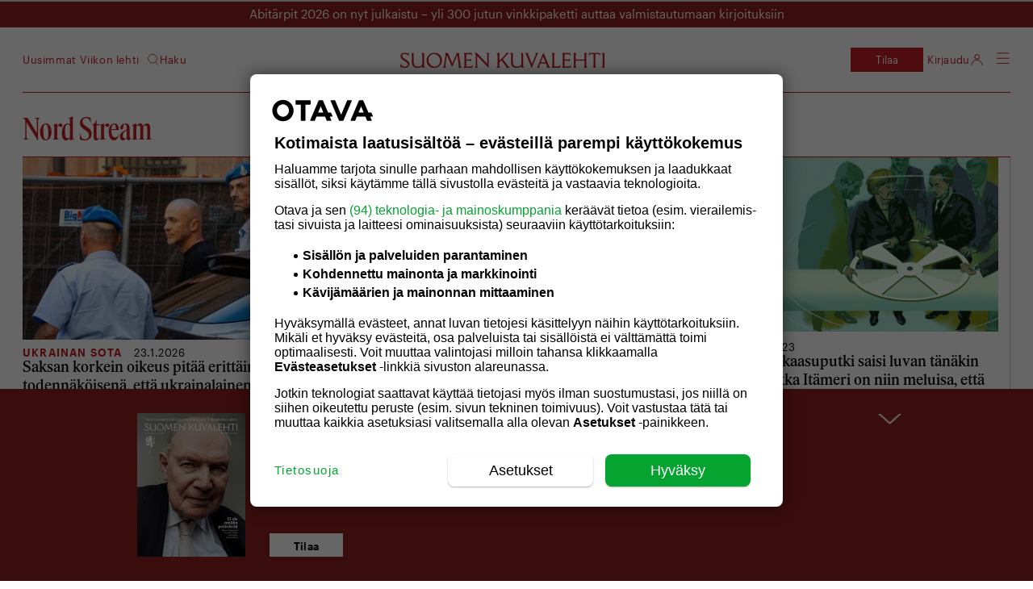

--- FILE ---
content_type: text/html; charset=UTF-8
request_url: https://suomenkuvalehti.fi/avainsana/nord-stream/
body_size: 27104
content:
<!DOCTYPE html>
<html lang="fi">

<head>
  <meta charset="UTF-8">
  <meta name="viewport" content="width=device-width, initial-scale=1.0, maximum-scale=1.0, user-scalable=no">
  <link rel="profile" href="https://gmpg.org/xfn/11">
  <meta name="apple-mobile-web-app-status-bar-style" content="#c31e22">
  <link rel="icon" type="image/png" sizes="36x36" href="https://suomenkuvalehti.fi/wp-content/themes/om-suomenkuvalehti-theme/assets/images/favicon-36x36.png">
      <link rel="icon" type="image/png" sizes="36x36" href="https://suomenkuvalehti.fi/wp-content/themes/om-suomenkuvalehti-theme/assets/images/favicon-36x36.png">
        <link rel="icon" type="image/png" sizes="48x48" href="https://suomenkuvalehti.fi/wp-content/themes/om-suomenkuvalehti-theme/assets/images/favicon-48x48.png">
        <link rel="icon" type="image/png" sizes="72x72" href="https://suomenkuvalehti.fi/wp-content/themes/om-suomenkuvalehti-theme/assets/images/favicon-72x72.png">
        <link rel="icon" type="image/png" sizes="96x96" href="https://suomenkuvalehti.fi/wp-content/themes/om-suomenkuvalehti-theme/assets/images/favicon-96x96.png">
        <link rel="icon" type="image/png" sizes="144x144" href="https://suomenkuvalehti.fi/wp-content/themes/om-suomenkuvalehti-theme/assets/images/favicon-144x144.png">
        <link rel="icon" type="image/png" sizes="192x192" href="https://suomenkuvalehti.fi/wp-content/themes/om-suomenkuvalehti-theme/assets/images/favicon-192x192.png">
        <link rel="icon" type="image/png" sizes="512x512" href="https://suomenkuvalehti.fi/wp-content/themes/om-suomenkuvalehti-theme/assets/images/favicon-512x512.png">
    
  <link rel="manifest" href="https://suomenkuvalehti.fi/wp-content/themes/om-suomenkuvalehti-theme/manifest.json" crossorigin="use-credentials">
  <!-- core preload --><link rel="preload" href="https://suomenkuvalehti.fi/wp-content/themes/om-suomenkuvalehti-theme/dist/base.css?ver=1769693662" as="style"><link rel="preload" href="https://suomenkuvalehti.fi/wp-content/themes/om-suomenkuvalehti-theme/dist/page-list.css?ver=1769693662" as="style"><link rel="preload" href="https://suomenkuvalehti.fi/wp-content/mu-plugins/om-core/assets/js/vendor/webfontloader.js?ver=1.6.28" as="script"><!-- end of the core preload --><meta name="robots" content="index, follow, max-image-preview:large, max-snippet:-1, max-video-preview:-1">
	<style>img:is([sizes="auto" i], [sizes^="auto," i]) { contain-intrinsic-size: 3000px 1500px }</style>
	
	<!-- This site is optimized with the Yoast SEO Premium plugin v24.7 (Yoast SEO v26.4) - https://yoast.com/wordpress/plugins/seo/ -->
	<title>Nord Stream - Suomenkuvalehti.fi</title>
	<link rel="canonical" href="https://suomenkuvalehti.fi/avainsana/nord-stream/">
	<link rel="next" href="https://suomenkuvalehti.fi/avainsana/nord-stream/page/2/">
	<meta property="og:locale" content="fi_FI">
	<meta property="og:type" content="article">
	<meta property="og:title" content="Nord Stream Archives">
	<meta property="og:url" content="https://suomenkuvalehti.fi/avainsana/nord-stream/">
	<meta property="og:site_name" content="Suomenkuvalehti.fi">
	<meta name="twitter:card" content="summary_large_image">
	<meta name="twitter:site" content="@SuomenKuvalehti">
	<script type="application/ld+json" class="yoast-schema-graph">{"@context":"https://schema.org","@graph":[{"@type":"CollectionPage","@id":"https://suomenkuvalehti.fi/avainsana/nord-stream/","url":"https://suomenkuvalehti.fi/avainsana/nord-stream/","name":"Nord Stream - Suomenkuvalehti.fi","isPartOf":{"@id":"https://suomenkuvalehti.fi/#website"},"primaryImageOfPage":{"@id":"https://suomenkuvalehti.fi/avainsana/nord-stream/#primaryimage"},"image":{"@id":"https://suomenkuvalehti.fi/avainsana/nord-stream/#primaryimage"},"thumbnailUrl":"https://suomenkuvalehti.fi/wp-content/uploads/2026/01/nordstream_rajattu.jpg","breadcrumb":{"@id":"https://suomenkuvalehti.fi/avainsana/nord-stream/#breadcrumb"},"inLanguage":"fi"},{"@type":"ImageObject","inLanguage":"fi","@id":"https://suomenkuvalehti.fi/avainsana/nord-stream/#primaryimage","url":"https://suomenkuvalehti.fi/wp-content/uploads/2026/01/nordstream_rajattu.jpg","contentUrl":"https://suomenkuvalehti.fi/wp-content/uploads/2026/01/nordstream_rajattu.jpg","width":2200,"height":1300,"caption":"Poliisi saattoi Serhi Kuznetsovia Bolognassa, Italiassa elokuussa 2025. Hän oli tuolloin 49-vuotias."},{"@type":"BreadcrumbList","@id":"https://suomenkuvalehti.fi/avainsana/nord-stream/#breadcrumb","itemListElement":[{"@type":"ListItem","position":1,"name":"Suomen Kuvalehti","item":"https://suomenkuvalehti.fi/"},{"@type":"ListItem","position":2,"name":"Nord Stream"}]},{"@type":"WebSite","@id":"https://suomenkuvalehti.fi/#website","url":"https://suomenkuvalehti.fi/","name":"Suomenkuvalehti.fi","description":"","publisher":{"@id":"https://suomenkuvalehti.fi/#organization"},"potentialAction":[{"@type":"SearchAction","target":{"@type":"EntryPoint","urlTemplate":"https://suomenkuvalehti.fi/haku/?q={search_term_string}"},"query-input":{"@type":"PropertyValueSpecification","valueRequired":true,"valueName":"search_term_string"}}],"inLanguage":"fi"},{"@type":"Organization","@id":"https://suomenkuvalehti.fi/#organization","name":"Suomen Kuvalehti","url":"https://suomenkuvalehti.fi/","logo":{"@type":"ImageObject","inLanguage":"fi","@id":"https://suomenkuvalehti.fi/#/schema/logo/image/","url":"https://suomenkuvalehti.fi/wp-content/uploads/2024/09/sk_logo_linkedin_400x400-1.jpg","contentUrl":"https://suomenkuvalehti.fi/wp-content/uploads/2024/09/sk_logo_linkedin_400x400-1.jpg","width":1181,"height":1181,"caption":"Suomen Kuvalehti"},"image":{"@id":"https://suomenkuvalehti.fi/#/schema/logo/image/"},"sameAs":["https://www.facebook.com/SuomenKuvalehti/","https://x.com/SuomenKuvalehti","https://fi.wikipedia.org/wiki/Suomen_Kuvalehti"]}]}</script>
	<!-- / Yoast SEO Premium plugin. -->


<link rel="preload" href="https://suomenkuvalehti.fi/wp-content/themes/om-suomenkuvalehti-theme/assets/fonts/Graphik/Graphik-Semibold-Web.woff2" as="font" type="font/woff2" crossorigin><link rel="preload" href="https://suomenkuvalehti.fi/wp-content/themes/om-suomenkuvalehti-theme/assets/fonts/Graphik/Graphik-Regular-Web.woff2" as="font" type="font/woff2" crossorigin><link rel="preload" href="https://suomenkuvalehti.fi/wp-content/themes/om-suomenkuvalehti-theme/assets/fonts/Graphik/Graphik-Light-Web.woff2" as="font" type="font/woff2" crossorigin><link rel="preload" href="https://suomenkuvalehti.fi/wp-content/themes/om-suomenkuvalehti-theme/assets/fonts/LeMondeJournal/LeMondeJournalWeb-Demi.woff2" as="font" type="font/woff2" crossorigin><link rel="preload" href="https://suomenkuvalehti.fi/wp-content/themes/om-suomenkuvalehti-theme/assets/fonts/LeMondeJournal/LeMondeJournalWeb-Bold.woff2" as="font" type="font/woff2" crossorigin><link rel="preload" href="https://suomenkuvalehti.fi/wp-content/themes/om-suomenkuvalehti-theme/assets/fonts/LeMondeJournal/LeMondeJournalWeb-Regular.woff2" as="font" type="font/woff2" crossorigin><link rel="preload" href="https://suomenkuvalehti.fi/wp-content/themes/om-suomenkuvalehti-theme/assets/fonts/LeMondeJournal/LeMondeJournalWeb-RegularItalic.woff2" as="font" type="font/woff2" crossorigin><link rel="preload" href="https://suomenkuvalehti.fi/wp-content/themes/om-suomenkuvalehti-theme/assets/fonts/SKItems/SKItemsDeck-Bold.woff2" as="font" type="font/woff2" crossorigin><link rel="preload" href="https://suomenkuvalehti.fi/wp-content/themes/om-suomenkuvalehti-theme/assets/fonts/SKItems/SKItemsDeck-Medium.woff2" as="font" type="font/woff2" crossorigin><link rel="preload" href="https://suomenkuvalehti.fi/wp-content/themes/om-suomenkuvalehti-theme/assets/fonts/SKItems/SKItemsDeck-MediumItalic.woff2" as="font" type="font/woff2" crossorigin><link rel="preload" href="https://suomenkuvalehti.fi/wp-content/themes/om-suomenkuvalehti-theme/assets/fonts/SKItems/SKItemsDeck-BoldItalic.woff2" as="font" type="font/woff2" crossorigin><link rel="preload" href="https://suomenkuvalehti.fi/wp-content/themes/om-suomenkuvalehti-theme/assets/fonts/SKItems/SKItemsText-Black.woff2" as="font" type="font/woff2" crossorigin><link rel="preload" href="https://suomenkuvalehti.fi/wp-content/themes/om-suomenkuvalehti-theme/assets/fonts/SKItems/SKItemsText-BlackItalic.woff2" as="font" type="font/woff2" crossorigin><link rel="preload" href="https://suomenkuvalehti.fi/wp-content/themes/om-suomenkuvalehti-theme/assets/fonts/SKItems/SKItemsText-Bold.woff2" as="font" type="font/woff2" crossorigin><link rel="preload" href="https://suomenkuvalehti.fi/wp-content/themes/om-suomenkuvalehti-theme/assets/fonts/SKItems/SKItemsText-Book.woff2" as="font" type="font/woff2" crossorigin><link rel="preload" href="https://suomenkuvalehti.fi/wp-content/themes/om-suomenkuvalehti-theme/assets/fonts/SKItems/SKItemsText-BookItalic.woff2" as="font" type="font/woff2" crossorigin><link rel="preload" href="https://suomenkuvalehti.fi/wp-content/themes/om-suomenkuvalehti-theme/assets/fonts/SKItems/Items-CondensedMedium.woff2" as="font" type="font/woff2" crossorigin>
    <script>
      window.AsteikkoMagWidgets = {
        siteUrl: "https:\/\/suomenkuvalehti.fi"      };
    </script>

    <style id="create-block-om-block-videoscroll-style-inline-css" type="text/css">
.video-container{padding-bottom:1px;position:relative}.video-container .card-wrap{align-items:flex-start;display:flex;justify-content:center;margin:0 auto 90vh;max-width:calc(100% - 20px);position:relative;width:400px;z-index:1}.video-container .card{background-color:#fff;border-radius:4px;color:#000;padding:18px 24px}.video-container .card.options{width:100%}.video-container .option-wrap{align-items:center;display:flex;justify-content:space-between;margin-bottom:8px}.video-container h3{font-size:1.2em;font-weight:700;margin:8px 0 12px}.video-container label{font-size:14px}.video-container input{flex-grow:2;margin-left:12px}.video-container input[type=checkbox]{flex-grow:unset}.video-container .scroll-track{background-color:#000;border-radius:4px;bottom:20px;color:#fff;left:20px;margin:20px;padding:18px 24px;position:sticky;width:240px}

</style>
<style id="powerpress-player-block-style-inline-css" type="text/css">


</style>
<style id="global-styles-inline-css" type="text/css">
:root{--wp--preset--aspect-ratio--square: 1;--wp--preset--aspect-ratio--4-3: 4/3;--wp--preset--aspect-ratio--3-4: 3/4;--wp--preset--aspect-ratio--3-2: 3/2;--wp--preset--aspect-ratio--2-3: 2/3;--wp--preset--aspect-ratio--16-9: 16/9;--wp--preset--aspect-ratio--9-16: 9/16;--wp--preset--color--black: #000000;--wp--preset--color--cyan-bluish-gray: #abb8c3;--wp--preset--color--white: #ffffff;--wp--preset--color--pale-pink: #f78da7;--wp--preset--color--vivid-red: #cf2e2e;--wp--preset--color--luminous-vivid-orange: #ff6900;--wp--preset--color--luminous-vivid-amber: #fcb900;--wp--preset--color--light-green-cyan: #7bdcb5;--wp--preset--color--vivid-green-cyan: #00d084;--wp--preset--color--pale-cyan-blue: #8ed1fc;--wp--preset--color--vivid-cyan-blue: #0693e3;--wp--preset--color--vivid-purple: #9b51e0;--wp--preset--gradient--vivid-cyan-blue-to-vivid-purple: linear-gradient(135deg,rgba(6,147,227,1) 0%,rgb(155,81,224) 100%);--wp--preset--gradient--light-green-cyan-to-vivid-green-cyan: linear-gradient(135deg,rgb(122,220,180) 0%,rgb(0,208,130) 100%);--wp--preset--gradient--luminous-vivid-amber-to-luminous-vivid-orange: linear-gradient(135deg,rgba(252,185,0,1) 0%,rgba(255,105,0,1) 100%);--wp--preset--gradient--luminous-vivid-orange-to-vivid-red: linear-gradient(135deg,rgba(255,105,0,1) 0%,rgb(207,46,46) 100%);--wp--preset--gradient--very-light-gray-to-cyan-bluish-gray: linear-gradient(135deg,rgb(238,238,238) 0%,rgb(169,184,195) 100%);--wp--preset--gradient--cool-to-warm-spectrum: linear-gradient(135deg,rgb(74,234,220) 0%,rgb(151,120,209) 20%,rgb(207,42,186) 40%,rgb(238,44,130) 60%,rgb(251,105,98) 80%,rgb(254,248,76) 100%);--wp--preset--gradient--blush-light-purple: linear-gradient(135deg,rgb(255,206,236) 0%,rgb(152,150,240) 100%);--wp--preset--gradient--blush-bordeaux: linear-gradient(135deg,rgb(254,205,165) 0%,rgb(254,45,45) 50%,rgb(107,0,62) 100%);--wp--preset--gradient--luminous-dusk: linear-gradient(135deg,rgb(255,203,112) 0%,rgb(199,81,192) 50%,rgb(65,88,208) 100%);--wp--preset--gradient--pale-ocean: linear-gradient(135deg,rgb(255,245,203) 0%,rgb(182,227,212) 50%,rgb(51,167,181) 100%);--wp--preset--gradient--electric-grass: linear-gradient(135deg,rgb(202,248,128) 0%,rgb(113,206,126) 100%);--wp--preset--gradient--midnight: linear-gradient(135deg,rgb(2,3,129) 0%,rgb(40,116,252) 100%);--wp--preset--font-size--small: 13px;--wp--preset--font-size--medium: 20px;--wp--preset--font-size--large: 36px;--wp--preset--font-size--x-large: 42px;--wp--preset--font-family--le-monde-journal: LeMondeJournal;--wp--preset--font-family--graphik: Graphik;--wp--preset--font-family--sk-items-deck: SKItemsDeck;--wp--preset--font-family--sk-items-condensed: SKItemsCondensed;--wp--preset--font-family--sk-items-text: SKItemsText;--wp--preset--spacing--20: 0.44rem;--wp--preset--spacing--30: 0.67rem;--wp--preset--spacing--40: 1rem;--wp--preset--spacing--50: 1.5rem;--wp--preset--spacing--60: 2.25rem;--wp--preset--spacing--70: 3.38rem;--wp--preset--spacing--80: 5.06rem;--wp--preset--shadow--natural: 6px 6px 9px rgba(0, 0, 0, 0.2);--wp--preset--shadow--deep: 12px 12px 50px rgba(0, 0, 0, 0.4);--wp--preset--shadow--sharp: 6px 6px 0px rgba(0, 0, 0, 0.2);--wp--preset--shadow--outlined: 6px 6px 0px -3px rgba(255, 255, 255, 1), 6px 6px rgba(0, 0, 0, 1);--wp--preset--shadow--crisp: 6px 6px 0px rgba(0, 0, 0, 1);}:root { --wp--style--global--content-size: 840px;--wp--style--global--wide-size: 1100px; }:where(body) { margin: 0; }.wp-site-blocks > .alignleft { float: left; margin-right: 2em; }.wp-site-blocks > .alignright { float: right; margin-left: 2em; }.wp-site-blocks > .aligncenter { justify-content: center; margin-left: auto; margin-right: auto; }:where(.is-layout-flex){gap: 0.5em;}:where(.is-layout-grid){gap: 0.5em;}.is-layout-flow > .alignleft{float: left;margin-inline-start: 0;margin-inline-end: 2em;}.is-layout-flow > .alignright{float: right;margin-inline-start: 2em;margin-inline-end: 0;}.is-layout-flow > .aligncenter{margin-left: auto !important;margin-right: auto !important;}.is-layout-constrained > .alignleft{float: left;margin-inline-start: 0;margin-inline-end: 2em;}.is-layout-constrained > .alignright{float: right;margin-inline-start: 2em;margin-inline-end: 0;}.is-layout-constrained > .aligncenter{margin-left: auto !important;margin-right: auto !important;}.is-layout-constrained > :where(:not(.alignleft):not(.alignright):not(.alignfull)){max-width: var(--wp--style--global--content-size);margin-left: auto !important;margin-right: auto !important;}.is-layout-constrained > .alignwide{max-width: var(--wp--style--global--wide-size);}body .is-layout-flex{display: flex;}.is-layout-flex{flex-wrap: wrap;align-items: center;}.is-layout-flex > :is(*, div){margin: 0;}body .is-layout-grid{display: grid;}.is-layout-grid > :is(*, div){margin: 0;}body{padding-top: 0px;padding-right: 0px;padding-bottom: 0px;padding-left: 0px;}a:where(:not(.wp-element-button)){text-decoration: underline;}:root :where(.wp-element-button, .wp-block-button__link){background-color: #32373c;border-width: 0;color: #fff;font-family: inherit;font-size: inherit;line-height: inherit;padding: calc(0.667em + 2px) calc(1.333em + 2px);text-decoration: none;}.has-black-color{color: var(--wp--preset--color--black) !important;}.has-cyan-bluish-gray-color{color: var(--wp--preset--color--cyan-bluish-gray) !important;}.has-white-color{color: var(--wp--preset--color--white) !important;}.has-pale-pink-color{color: var(--wp--preset--color--pale-pink) !important;}.has-vivid-red-color{color: var(--wp--preset--color--vivid-red) !important;}.has-luminous-vivid-orange-color{color: var(--wp--preset--color--luminous-vivid-orange) !important;}.has-luminous-vivid-amber-color{color: var(--wp--preset--color--luminous-vivid-amber) !important;}.has-light-green-cyan-color{color: var(--wp--preset--color--light-green-cyan) !important;}.has-vivid-green-cyan-color{color: var(--wp--preset--color--vivid-green-cyan) !important;}.has-pale-cyan-blue-color{color: var(--wp--preset--color--pale-cyan-blue) !important;}.has-vivid-cyan-blue-color{color: var(--wp--preset--color--vivid-cyan-blue) !important;}.has-vivid-purple-color{color: var(--wp--preset--color--vivid-purple) !important;}.has-black-background-color{background-color: var(--wp--preset--color--black) !important;}.has-cyan-bluish-gray-background-color{background-color: var(--wp--preset--color--cyan-bluish-gray) !important;}.has-white-background-color{background-color: var(--wp--preset--color--white) !important;}.has-pale-pink-background-color{background-color: var(--wp--preset--color--pale-pink) !important;}.has-vivid-red-background-color{background-color: var(--wp--preset--color--vivid-red) !important;}.has-luminous-vivid-orange-background-color{background-color: var(--wp--preset--color--luminous-vivid-orange) !important;}.has-luminous-vivid-amber-background-color{background-color: var(--wp--preset--color--luminous-vivid-amber) !important;}.has-light-green-cyan-background-color{background-color: var(--wp--preset--color--light-green-cyan) !important;}.has-vivid-green-cyan-background-color{background-color: var(--wp--preset--color--vivid-green-cyan) !important;}.has-pale-cyan-blue-background-color{background-color: var(--wp--preset--color--pale-cyan-blue) !important;}.has-vivid-cyan-blue-background-color{background-color: var(--wp--preset--color--vivid-cyan-blue) !important;}.has-vivid-purple-background-color{background-color: var(--wp--preset--color--vivid-purple) !important;}.has-black-border-color{border-color: var(--wp--preset--color--black) !important;}.has-cyan-bluish-gray-border-color{border-color: var(--wp--preset--color--cyan-bluish-gray) !important;}.has-white-border-color{border-color: var(--wp--preset--color--white) !important;}.has-pale-pink-border-color{border-color: var(--wp--preset--color--pale-pink) !important;}.has-vivid-red-border-color{border-color: var(--wp--preset--color--vivid-red) !important;}.has-luminous-vivid-orange-border-color{border-color: var(--wp--preset--color--luminous-vivid-orange) !important;}.has-luminous-vivid-amber-border-color{border-color: var(--wp--preset--color--luminous-vivid-amber) !important;}.has-light-green-cyan-border-color{border-color: var(--wp--preset--color--light-green-cyan) !important;}.has-vivid-green-cyan-border-color{border-color: var(--wp--preset--color--vivid-green-cyan) !important;}.has-pale-cyan-blue-border-color{border-color: var(--wp--preset--color--pale-cyan-blue) !important;}.has-vivid-cyan-blue-border-color{border-color: var(--wp--preset--color--vivid-cyan-blue) !important;}.has-vivid-purple-border-color{border-color: var(--wp--preset--color--vivid-purple) !important;}.has-vivid-cyan-blue-to-vivid-purple-gradient-background{background: var(--wp--preset--gradient--vivid-cyan-blue-to-vivid-purple) !important;}.has-light-green-cyan-to-vivid-green-cyan-gradient-background{background: var(--wp--preset--gradient--light-green-cyan-to-vivid-green-cyan) !important;}.has-luminous-vivid-amber-to-luminous-vivid-orange-gradient-background{background: var(--wp--preset--gradient--luminous-vivid-amber-to-luminous-vivid-orange) !important;}.has-luminous-vivid-orange-to-vivid-red-gradient-background{background: var(--wp--preset--gradient--luminous-vivid-orange-to-vivid-red) !important;}.has-very-light-gray-to-cyan-bluish-gray-gradient-background{background: var(--wp--preset--gradient--very-light-gray-to-cyan-bluish-gray) !important;}.has-cool-to-warm-spectrum-gradient-background{background: var(--wp--preset--gradient--cool-to-warm-spectrum) !important;}.has-blush-light-purple-gradient-background{background: var(--wp--preset--gradient--blush-light-purple) !important;}.has-blush-bordeaux-gradient-background{background: var(--wp--preset--gradient--blush-bordeaux) !important;}.has-luminous-dusk-gradient-background{background: var(--wp--preset--gradient--luminous-dusk) !important;}.has-pale-ocean-gradient-background{background: var(--wp--preset--gradient--pale-ocean) !important;}.has-electric-grass-gradient-background{background: var(--wp--preset--gradient--electric-grass) !important;}.has-midnight-gradient-background{background: var(--wp--preset--gradient--midnight) !important;}.has-small-font-size{font-size: var(--wp--preset--font-size--small) !important;}.has-medium-font-size{font-size: var(--wp--preset--font-size--medium) !important;}.has-large-font-size{font-size: var(--wp--preset--font-size--large) !important;}.has-x-large-font-size{font-size: var(--wp--preset--font-size--x-large) !important;}.has-le-monde-journal-font-family{font-family: var(--wp--preset--font-family--le-monde-journal) !important;}.has-graphik-font-family{font-family: var(--wp--preset--font-family--graphik) !important;}.has-sk-items-deck-font-family{font-family: var(--wp--preset--font-family--sk-items-deck) !important;}.has-sk-items-condensed-font-family{font-family: var(--wp--preset--font-family--sk-items-condensed) !important;}.has-sk-items-text-font-family{font-family: var(--wp--preset--font-family--sk-items-text) !important;}
:where(.wp-block-post-template.is-layout-flex){gap: 1.25em;}:where(.wp-block-post-template.is-layout-grid){gap: 1.25em;}
:where(.wp-block-columns.is-layout-flex){gap: 2em;}:where(.wp-block-columns.is-layout-grid){gap: 2em;}
:root :where(.wp-block-pullquote){font-size: 1.5em;line-height: 1.6;}
</style>
<link rel="stylesheet" id="om-footer-css" href="https://suomenkuvalehti.fi/wp-content/plugins/om-footer/assets/css/om-footer.css?ver=1.1.0" type="text/css" media="print" onload="this.media='all';this.onload=null;">
<noscript><link rel="stylesheet" id="om-footer-css" href="https://suomenkuvalehti.fi/wp-content/plugins/om-footer/assets/css/om-footer.css?ver=1.1.0" type="text/css" media="all">
</noscript><link rel="stylesheet" id="asab_style-css" href="https://suomenkuvalehti.fi/wp-content/plugins/add-smart-app-banner/smart-app-banner.css?ver=6.8.3" type="text/css" media="print" onload="this.media='all';this.onload=null;">
<noscript><link rel="stylesheet" id="asab_style-css" href="https://suomenkuvalehti.fi/wp-content/plugins/add-smart-app-banner/smart-app-banner.css?ver=6.8.3" type="text/css" media="all">
</noscript><link rel="stylesheet" id="base-css" href="https://suomenkuvalehti.fi/wp-content/themes/om-suomenkuvalehti-theme/dist/base.css?ver=1769693662" type="text/css" media="all">
<link rel="stylesheet" id="page-list-css" href="https://suomenkuvalehti.fi/wp-content/themes/om-suomenkuvalehti-theme/dist/page-list.css?ver=1769693662" type="text/css" media="all">
<link rel="stylesheet" id="footer-css" href="https://suomenkuvalehti.fi/wp-content/themes/om-suomenkuvalehti-theme/dist/footer.css?ver=1769693662" type="text/css" media="print" onload="this.media='all';this.onload=null;">
<noscript><link rel="stylesheet" id="footer-css" href="https://suomenkuvalehti.fi/wp-content/themes/om-suomenkuvalehti-theme/dist/footer.css?ver=1769693662" type="text/css" media="all">
</noscript><link rel="stylesheet" id="style_login_widget-css" href="https://suomenkuvalehti.fi/wp-content/plugins/miniorange-oauth-oidc-single-sign-on-multi/resources/css/style_login_widget.css?ver=6.8.3" type="text/css" media="print" onload="this.media='all';this.onload=null;">
<noscript><link rel="stylesheet" id="style_login_widget-css" href="https://suomenkuvalehti.fi/wp-content/plugins/miniorange-oauth-oidc-single-sign-on-multi/resources/css/style_login_widget.css?ver=6.8.3" type="text/css" media="all">
</noscript>    <script type="text/javascript" id="om-website-analytics">
      analyticsEvent = function() {};
      analyticsSocial = function() {};
      analyticsVPV = function() {};
      analyticsClearVPV = function() {};
      analyticsForm = function() {};
      window.dataLayer = window.dataLayer || [];
      dataLayer.push({"PageType":"Avainsana","PaidUser":false,"UserLevel":1,"RequiredAccessLevel":1,"PaidContent":false,"PaywallState":"Open"});
    </script>
<script type="text/javascript" src="https://suomenkuvalehti.fi/wp-includes/js/jquery/jquery.min.js?ver=3.7.1" id="jquery-core-js"></script>
<script type="text/javascript" src="https://suomenkuvalehti.fi/wp-includes/js/jquery/jquery-migrate.min.js?ver=3.4.1" id="jquery-migrate-js"></script>
<script type="text/javascript" id="user_favorite_script-js-extra">
/* <![CDATA[ */
var myAjax = {"ajaxurl":"https:\/\/suomenkuvalehti.fi\/wp-admin\/admin-ajax.php"};
/* ]]> */
</script>
<script type="module" src="https://suomenkuvalehti.fi/wp-content/themes/om-suomenkuvalehti-theme/assets/js/components/Bookmarks.js?ver=6.8.3"></script><script type="text/javascript" src="https://suomenkuvalehti.fi/wp-content/plugins/om-preact-components/dist/main.js?ver=1760969488" id="om-preact-components-js"></script>
<script type="text/javascript" src="https://suomenkuvalehti.fi/wp-content/plugins/add-smart-app-banner/smart-app-banner.js?ver=6.8.3" id="asab_js-js"></script>
<link rel="https://api.w.org/" href="https://suomenkuvalehti.fi/wp-json/"><link rel="alternate" title="JSON" type="application/json" href="https://suomenkuvalehti.fi/wp-json/wp/v2/tags/5626"><link rel="EditURI" type="application/rsd+xml" title="RSD" href="https://suomenkuvalehti.fi/xmlrpc.php?rsd">
<meta name="generator" content="WordPress 6.8.3">
<!-- Head tag start, do not remove -->

<!-- // suomenkuvalehti.fi -->

<meta name="facebook-domain-verification" content="4u7y8nyi744osh43r8s689q9ak3aqa">

<script type="text/javascript">window.dataLayer = window.dataLayer || [];</script>
<script async src="https://securepubads.g.doubleclick.net/tag/js/gpt.js"></script>
<script async="async" src="https://functions.adnami.io/api/macro/adsm.macro.suomenkuvalehti.fi.js"></script>
<script async id="ebx" src="//applets.ebxcdn.com/ebx.js"></script>
<style>
	.om-icon-twitter::after {
		-webkit-mask-image: url(https://suomenkuvalehti.fi/wp-content/uploads/2023/08/twitterx.svg);
	}
</style>
<style>

	#dfp__interstitial {position: fixed; z-index: 1000000; width: 1px; height: 1px; left: 0px; top: 0px; padding: 0px; margin: 0px}
	@media screen and (max-width: 1020px) {
		body.home [id^=dfp__mob] {padding: 20px 0px; max-width: calc(100vw - 20px) !important}
		body.single-post [id^=dfp__mob], body.page-template-page-games [id^=dfp__mob] {padding: 20px 0px; margin: 10px 0px 20px; max-width: calc(100vw - 20px) !important}
		body.single-post [id^=dfp__mob-1] {margin-top: 20px;}
		body.single-post [id^=dfp__in-text] {padding: 20px 0px;}
		body.page-template-page-games .card:has(+ .dfp__mob-1_1) {border-bottom: none !important;}
		body.page-template-page-games .card:has(+ .dfp__mob-1_1[style*="display: none"]) {border-bottom: 1px solid #333 !important;}
		body.page-template-page-games .dfp__mob-1_1, body.page-template-page-games .dfp__mob-2_1 {margin: 40px 0px !important;}
		#dfp__topad-mob {margin: 0 auto; padding: 0}
	}
	@media screen and (min-width: 1020px) {
		#bluebillywig {margin: 30px 0px 40px;}
		body.single-post .entry__aside {z-index: 100}
		body.page-template-page-games aside#sidebar-right {padding-top: 60px !important}
	}

</style>

<!-- Gravito CMP start-->
<script src="https://storage.googleapis.com/om-gravito-cmp/om_gravito_stubScriptTag.js"></script>
<script async src="https://storage.googleapis.com/om-gravito-cmp/otavaScript.js"></script>
<!-- Gravito CMP end-->

<script>
// scriptipohjaisten upotteiden torppaus yetti:llä alkaa tästä

window.YETT_BLACKLIST = [
    /.*instagram\.com/,
    /.*facebook\.com/,
    /.*youtube\.com/,
    /.*screen9\.com/,
    /.*twitter\.com/,
    /.*x\.com/,
    /.*infogram\.com/,
    /.*soundcloud\.com/,
    /.*thinglink\.me/,
    /.*reddit\.com/,
    /.*imgur\.com/,
    /.*qualifio\.com/,
    /.*vimeo\.com/,
    /.*tiktok\.com/
]
// OR
window.YETT_WHITELIST = [
    // /my-whitelisted-domain/
]
</script>
<script src="https://storage.googleapis.com/om-gravito-cmp/runYett.js"></script>

<script>

var tcfAllowUseCookies = false;

if (tcstring_decoded) {
	if (tcstring_decoded.purpose.consents['1']) {
		tcfAllowUseCookies = true;
	}
} 

if(!tcfAllowUseCookies) {runYett();}

// scriptipohjaisten upotteiden torppaus yetti:llä loppuu tähän

</script>

<!-- Google Tag Manager -->
<script>(function(w,d,s,l,i){w[l]=w[l]||[];w[l].push({'gtm.start':
new Date().getTime(),event:'gtm.js'});var f=d.getElementsByTagName(s)[0],
j=d.createElement(s),dl=l!='dataLayer'?'&l='+l:'';j.async=true;j.src=
'https://www.googletagmanager.com/gtm.js?id='+i+dl;f.parentNode.insertBefore(j,f);
})(window,document,'script','dataLayer','GTM-5GQ8QC7');</script>
<!-- End Google Tag Manager -->

<!-- Google Tag Manager -->
<script>(function(w,d,s,l,i){w[l]=w[l]||[];w[l].push({'gtm.start':
new Date().getTime(),event:'gtm.js'});var f=d.getElementsByTagName(s)[0],
j=d.createElement(s),dl=l!='dataLayer'?'&l='+l:'';j.async=true;j.src=
'https://www.googletagmanager.com/gtm.js?id='+i+dl;f.parentNode.insertBefore(j,f);
})(window,document,'script','dataLayer','GTM-TSMVFP56');</script>
<!-- End Google Tag Manager -->

<!-- Google Tag Manager -->
<script>(function(w,d,s,l,i){w[l]=w[l]||[];w[l].push({'gtm.start':
new Date().getTime(),event:'gtm.js'});var f=d.getElementsByTagName(s)[0],
j=d.createElement(s),dl=l!='dataLayer'?'&l='+l:'';j.async=true;j.src=
'https://www.googletagmanager.com/gtm.js?id='+i+dl;f.parentNode.insertBefore(j,f);
})(window,document,'script','dataLayer','GTM-T56W3Z7');</script>
<!-- End Google Tag Manager -->

<script type="text/javascript">

	function getCookie(a){var b="; "+document.cookie;a=b.split("; "+a+"\x3d");if(2==a.length)return a.pop().split(";").shift()}
	var showAds = false;
	if (getCookie("asauth_user_accesslevel") < 4 || getCookie("asauth_user_accesslevel") > 10 || getCookie("asauth_user_accesslevel") == null) {showAds = true}
	//console.log('showAds: ' + showAds);
	showAds = true;

</script>


<script type="text/javascript">

	var dfpDebug = false;
	if (document.location.href.indexOf("dfpdebug=1") > -1 || dfpDebug) {
		dfpDebug = true;
	}

	var cxContextualIds = [], cxSegmentIds = [];
	var contextualIds = [];

	var cX = cX || { options: { tcf20: true } }; cX.callQueue = cX.callQueue || [];
	if (dfpDebug) {console.log('cXsegmentIds1: ' + cxSegmentIds)}

/*
	checkCMPConditions(tcstring_decoded, [1], [], [412], []).then(result => {
		if (result) {

			if (dfpDebug) {console.log("Consents met: PIANO IS GOOD TO GO...")}
			// Async load of cx.js
			(function(d,s,e,t){e=d.createElement(s);e.type='text/java'+s;e.async='async';
			e.src='http'+('https:'===location.protocol?'s://s':'://')+'cdn.cxense.com/cx.js';
			t=d.getElementsByTagName(s)[0];t.parentNode.insertBefore(e,t);})(document,'script');

			cX.callQueue = cX.callQueue || [];
			cX.callQueue.push(['invoke', function() {
				if (dfpDebug) {console.log('Calling cX.getUserSegmentIds after CMP ready...')}
				cX.getUserSegmentIds({persistedQueryId:'ddee45f92e46c9d916ef93a53159afc1fe9f5f7b', callback:initDFP});
				if (dfpDebug) {console.log('Received cX.getUserSegmentIds and calling initDFP()...')}
			}]);

		} else {
			if (dfpDebug) {console.log("Consents NOT met: CAN NOT USE PIANO!!!")}
		}
	});
*/

	checkCMPConditions(tcstring_decoded, [1,3,4], [], [412], []).then(result => {
		if (result) {
			if (dfpDebug) {console.log("Consents met: PIANO IS GOOD TO GO...")}
			if (dfpDebug) {console.log("cX can load via tcstring...")}

			// Async load of cx.js
			(function(d,s,e,t){e=d.createElement(s);e.type='text/java'+s;e.async='async';
			e.src='http'+('https:'===location.protocol?'s://s':'://')+'cdn.cxense.com/cx.js';
			t=d.getElementsByTagName(s)[0];t.parentNode.insertBefore(e,t);})(document,'script');

			var checkCxLoaded = setInterval(() => {
				if (cX.loaded) {
					clearInterval(checkCxLoaded);
					if (dfpDebug) {console.log("cX is loaded!")}
					cX.getSegments('f1ab28b7c9202ce3defa8bb2979a88f90c7a5ab2', function(segments) {
						cX.Array.forEach(segments, function (cxTypedSegment, index) {
							if (cxTypedSegment.type == 'contextual') {
								cxContextualIds.push(cxTypedSegment.id);
							} else if (cxTypedSegment.type == 'traffic') {
								cxSegmentIds.push(cxTypedSegment.id);
							}
						});
						if(typeof window.localStorage === 'object' && typeof window.localStorage.getItem === 'function') {
							localStorage.setItem("_cX_segmentInfo", cxSegmentIds.join(","));
						}
						//waitForVariable("adslotsDefined").then(() => {
						//	if (dfpDebug) {console.log("adslots has been defined...")}
						//	initDFP(cxSegmentIds);
						//});
						initDFP(cxSegmentIds);
					});
				}
			}, 100);

		} else {

			if (dfpDebug) {console.log("Consents NOT met: CAN NOT USE PIANO!!!")}
			__tcfapi("addEventListener", 2, function (TCData) {
				if (dfpDebug) {console.log('Got an answer from TCData...')}
				if (TCData.tcString && "cmpuishown" === TCData.eventStatus || 'tcloaded' === TCData.eventStatus || 'useractioncomplete' === TCData.eventStatus) {
					initDFP(cxSegmentIds);
				}
			});

		}
	});

/*
	document.addEventListener('gravito:tcfv2:client', function (event) {

		if (gravitoCMP.currentState) {
			var cX = cX || { options: { tcf20: true } }; cX.callQueue = cX.callQueue || [];
			cX.callQueue.push(['invoke', function() {
				if (dfpDebug) {console.log('Calling cX.getUserSegmentIds after CMP ready...')}
				cX.getUserSegmentIds({persistedQueryId:'ddee45f92e46c9d916ef93a53159afc1fe9f5f7b', callback:initDFP});
				if (dfpDebug) {console.log('Received cX.getUserSegmentIds and calling initDFP()...')}
			}]);
		}

	}, true);
*/
	var adLocation = 'content';
	var hideAllAds = false;
	var showVideo = true;
	var fpaShown = false;
	var userdpbjs = false;
	var hb_setup = 'owpbjs';
	var articleCategory = '', articleCategories = '', articleTags = '', articleSection = '';

	if (hideAllAds) {showAds = false;}

	if (document.location.href.indexOf("fsa=1") > -1) {
		showAds = true;
	}

	if (window.dataLayer) {
		dataLayer.forEach(function (dataLayerItem) {
			if (dataLayerItem['PrimaryCategory'] !== '' && dataLayerItem['PrimaryCategory'] !== undefined) {
				articleCategory = dataLayerItem['PrimaryCategory'].toLowerCase().replace(/, /g, ',');
				if (dfpDebug) {console.log('ArticleCategory: ' + articleCategory);}
			};
			if (dataLayerItem['Categories'] !== '' && dataLayerItem['Categories'] !== undefined) {
				articleCategories = dataLayerItem['Categories'].toLowerCase().replace(/, /g, ',');
				if (dfpDebug) {console.log('Categories: ' + articleCategories);}
			};
			if (dataLayerItem['Tags'] !== '' && dataLayerItem['Tags'] !== undefined) {
				articleTags = dataLayerItem['Tags'].toLowerCase().replace(/, /g, ',');
				if (dfpDebug) {console.log('Tags: ' + articleTags);}
			};
			if (dataLayerItem['Section'] !== '' && dataLayerItem['Section'] !== undefined) {
				articleSection = dataLayerItem['Section'].toLowerCase().replace(/, /g, ',');
				if (dfpDebug) {console.log('ArticleSection: ' + articleSection);}
			};
		});
	} else {
		console.error('DataLayer is not defined.')
	}

	if (articleTags != undefined && articleTags != '') {
		//if (articleTags.toLowerCase().indexOf('vladimir putin') > -1 || articleTags.toLowerCase().indexOf('ukrainan sota') > -1) {showAds = false}
	}


	function getLeikiContextual() {

		if (!window.dataLayer) {
			console.error('LeikiSmartProfiles: dataLayer is not defined.')
			return;
		}

		var SmartProfiles = {};
		var FilteredKeywords = [];
		var dataLayerKey = 'LeikiSmartProfiles';
		var keywordFilters = {
			aste_helsinki: {
				relevance: 2,
				reversedSlotsLeft: 5,
			},
			iabtier1: {
				relevance: 10,
				reversedSlotsLeft: 5,
			}
		}

		// Find correct object by key from dataLayer.
		dataLayer.forEach(function (dataLayerItem) {
			// If dataLayer item have object named by dataLayerKey
			// eg. datalayer.LeikiSmartProfiles
			if (dataLayerItem[dataLayerKey]) {
				SmartProfiles = dataLayerItem[dataLayerKey];
			};
		});

		// First get all object keys of SmartProfiles. Keys are SmartProfile classifications.
		// Then go through all the classifications
		Object.keys(SmartProfiles).forEach(function (classification) {
			// Use only keywordFilters classifications
			if (classification in keywordFilters) {
				// Go throug all classification objects. In object we have array of keywords.
				SmartProfiles[classification].forEach(function (keyword) {
					// Filter out all keywords what doesn't meat minium relevance level
					var isMeaningful = keywordFilters[classification].relevance < keyword.relevance;
					if (isMeaningful && keywordFilters[classification].reversedSlotsLeft > 0) {
						keywordFilters[classification].reversedSlotsLeft--;
						FilteredKeywords.push(keyword.ID);
					}
				});
			}
		});

		// Convert array to string. Keywords are separated by , by default
		return FilteredKeywords.length > 0 ? FilteredKeywords.join() : null;

	}

	function cmpGetCookie(cname) {
		var name = cname + "=";
		var ca = document.cookie.split(';');
		for(var i = 0; i < ca.length; i++) {
			var c = ca[i];
			while (c.charAt(0) == ' ') {
				c = c.substring(1);
			}
			if (c.indexOf(name) == 0) {
				return c.substring(name.length, c.length);
			}
		}
		return "";
	}

	var leiki_contextual = getLeikiContextual();

	var rnd = Math.floor(Math.random() * 50);
	console.log('rnd: ' + rnd + ', fpa: ' + cmpGetCookie('fullpagead'));

	//if(cmpGetCookie('fullpagead') != 1 && rnd >= 25 && showAds && !hideAllAds) {
	if (cmpGetCookie('fullpagead') != 1 && document.location.href.indexOf("fpa=1") > -1) {
		console.log('Näytetään fullpagead...');
		var fpa = document.createElement('script'); fpa.type = 'text/javascript'; fpa.async = true;
		fpa.src = 'https://as.otavamedia.fi/ad/sk/?siteid=3&cb='+Math.floor((Math.random() * 9999999) + 1000000);
		var s = document.getElementsByTagName('script')[0]; s.parentNode.insertBefore(fpa, s);
		fpaShown = true;
	}

	var dfpConfig = {"location":"ros","serviceName":"suomenkuvalehti","slots":["desk-1","desk-2","rectangle-1","in-text","interstitial","mob-1","mob-2","topad-mob","native-card-1","native-text-1"],"serviceStarted":""};

	var googletag = googletag || {};
	googletag.cmd = googletag.cmd || [];

	window.dfp = {
		visibility: (document.documentElement.clientWidth >= 1020 ? 'desktop' : 'mobile'),
		networkcode: '135812570',
		initialized: false,
		definedAds: {},
		lazyload: false,
		enableAsync: true,

		// Sizes: array of sizes. If no sizes are defined, it is assumed that the ad unit is an out-of-place ad
		// Visibility options: desktop, mobile, all
		slots: {

			// Top Ads 1-2 (header.php)
			'desk-1': {
				sizes: [[728, 90],[980, 120],[980, 400],[980, 552]],
				visibility: 'desktop'
			},
			'desk-2': {
				sizes: [[728, 90],[980, 120],[980, 400],[980, 552]],
				visibility: 'desktop'
			},
			// Box Ads 1-2 (widget)
			'rectangle-1': {
				sizes: [[300, 250],[300, 300],[300, 600]],
				visibility: 'desktop'
			},
			// Content Area Ad (widget or includes/ad-middle.php)
			'in-text': {
				sizes: [[300, 250],[300, 300],[300, 600],[468, 400],[560, 400],[620, 891]],
				visibility: 'desktop'
			},
			// footer.php
			'interstitial': {
				sizes: [1, 1],
				visibility: 'all'
			},
			// Mobile Top Ad (header.php)
			'mob-1': {
				sizes: [[300, 600],[300, 431],[300, 300],[300, 250],[300, 150]],
				visibility: 'mobile'
			},
			// Mob Ad 2 (widget or includes/ad-middle.php)
			'mob-2': {
				sizes: [[320, 320],[300, 600],[300, 431],[300, 300],[300, 250],[300, 150]],
				visibility: 'mobile'
			},
			'topad-mob': {
				sizes: [[1, 2]],
				visibility: 'mobile'
			},
			'native-card-1': {
				sizes: [[1, 1],['fluid']],
				visibility: 'all'
			},
			'native-text-1': {
				sizes: [[1, 1],['fluid']],
				visibility: 'all'
			}
		},

		pbConfig: {
			desktop: {
				script: "https://otava-cdn.relevant-digital.com/static/tags/5e4c4c3153ca952a90fa88e3.js",
				configId: {
					ros: "60a75a8ca13da4dd2de53ccf"
				}
			},
			mobile: {
				script: "https://otava-cdn.relevant-digital.com/static/tags/5e4c4c3153ca952a90fa88d3.js",
				configId: {
					ros: "60a75ad1a1baff13b8e53cd1"
				}
			}
		},

		registerAdslots: function (activeSlots) {
			// Unlike the name indicates, this actually removes the adslots that weren't defined.
			for (adslot in this.slots) {
				if (activeSlots.indexOf(adslot) < 0) {
					delete this.slots[adslot];
				}
			}
		},

		displayAdslot: function (id) {

			//if (showAds) {
			//	if (!this.initialized) this.init();
			//}

			var that = this;
			var parts = id.split('__');
			var parts = parts[1].split('_');
			//var gamSlots = [];

			// Checking that the adslot is known and visibility matches
			if (this.slots.hasOwnProperty(parts[0]) && ["all", this.visibility].indexOf(this.slots[parts[0]]['visibility'] || 'all') >= 0) {
				googletag.cmd.push(function () {
					var slot = that.defineSlot(parts[0], id);
					//gamSlots[id] = that.defineSlot(parts[0], id);
					googletag.display(id);
					//googletag.pubads().refresh([slot]);
				});
			}

		},

		defineSlot: function (slotName, id) {

			var id = id || 'dfp__' + slotName;
			var path = this.networkcode + '/' + dfpConfig.serviceName + '/' + dfpConfig.location + '/' + slotName;
			this.definedAds[id] = true;

			if (typeof this.slots[slotName]['sizes'] !== 'undefined') {
				return googletag.defineSlot(path, this.slots[slotName]['sizes'], id).addService(googletag.pubads()).setTargeting('adslotid', id.replace('dfp__',''));
			} else {
				return googletag.defineOutOfPageSlot(path, id).addService(googletag.pubads());
			}

		},

		init: function (cXsegmentIds) {

			if (dfpDebug) {console.log('Initin segmentit: ' + cXsegmentIds)}

			var that = this;

			if (!dfpConfig.hasOwnProperty('serviceName')) {
				console.log('DFP service name not set');
				return;
			}

			this.registerAdslots(dfpConfig.slots);

			if (!dfpConfig.serviceStarted) {

				googletag.cmd.push(function () {


					if (adLocation == 'frontpage') {

						var card1_1_empty = false, card1_2_empty = false, card1_3_empty = false;
	
						googletag.pubads().addEventListener('slotRenderEnded', function(event) {
						
							var origAdSlotId = event.slot.getSlotElementId();
							if (dfpDebug) {console.log('Checking ad slot: ' + origAdSlotId)}
							var acceptedSlotIds = ["dfp__native-card-1_1","dfp__native-card-1_2","dfp__native-card-1_3"];
						
							if (acceptedSlotIds.some(value => origAdSlotId.endsWith(value))) {
						
								if (event.isEmpty) {
									if (origAdSlotId == 'dfp__native-card-1_1') {card1_1_empty = true}
									if (origAdSlotId == 'dfp__native-card-1_2') {card1_2_empty = true}
									if (origAdSlotId == 'dfp__native-card-1_3') {card1_3_empty = true}
								}
								if (card1_1_empty && card1_2_empty && card1_3_empty) {
									jQuery('#' + origAdSlotId).closest('aside.wp-block-otavamedia-google-ad-slot').remove();
								}
							}
						
						});

					}

					googletag.pubads().addEventListener('slotRenderEnded', function(event) {
						if (event.slot.getSlotElementId().indexOf('dfp__topad') > -1) {
							if (!event.isEmpty) {
								if (dfpDebug) {
									console.log('Topad active, hiding alapalkki...');
									if (jQuery('#KA_alapalkki').length > 0) {console.log('Alapalkki exists...')}
									if (jQuery('.smartbanner').length > 0) {console.log('Smartbanner exists...')}
								}
								waitForElement("#KA_alapalkki").then(function(element) {
									jQuery('#KA_alapalkki').remove();
								});
								waitForElement(".smartbanner").then(function(element) {
									jQuery('.smartbanner').remove();
								});
							}
						}
					});

					// Adding some targeting parameters for adOps
					googletag.pubads().setTargeting('url_domain', window.location.host)
					googletag.pubads().setTargeting('url_path', window.location.pathname)
					googletag.pubads().setTargeting('url_params', window.location.search.substring(1));

					if (rnd >= 0) {hb_setup = 'pbjs';}
					googletag.pubads().setTargeting("hb_setup", hb_setup);

					var m = document.cookie.match(/frosmo_keywords=.([^;$]+)/);
					if(m != null &&  m.length) {
						googletag.pubads().setTargeting("frosmo", m[1].split("."))
					}

					if (leiki_contextual !== null && leiki_contextual !== 'undefined') {
						if (dfpDebug) {console.log('leiki_contextual_api success:', leiki_contextual);}
						googletag.pubads().setTargeting("leiki_contextual", leiki_contextual);
					}

					if (cXsegmentIds !== null && cXsegmentIds !== undefined) {
						if (dfpDebug) {console.log('DFP setTargetiging CxSegments: ' + cXsegmentIds)}
						googletag.pubads().setTargeting("CxSegments", cXsegmentIds);
					}

					checkCMPConditions(tcstring_decoded, [1], [], [412], []).then(result => {
						if (result) {
/*
							if (dfpDebug) {console.log('Calling cX.getSegments...')}
							cX.getSegments('f1ab28b7c9202ce3defa8bb2979a88f90c7a5ab2', function(segments) {
								cX.Array.forEach(segments, function (cxTypedSegment, index) {
									if (cxTypedSegment.type == 'contextual') {
										contextualIds.push(cxTypedSegment.id);
									}
								});
								if (dfpDebug) {console.log('Setting targeting fo cX.getSegments: ' + contextualIds.join())}
								googletag.pubads().setTargeting("CxContext", contextualIds.join());
							});
*/

							googletag.pubads().setTargeting("CxContext", cxContextualIds.join());

						}
					});

					if (window.dataLayer) {

						if (articleCategory != undefined && articleCategory != '') {
							googletag.pubads().setTargeting("articlecategory", articleCategory.toLowerCase());
							if (dfpDebug) {console.log('Targeting for articlecategory: ' + articleCategory.toLowerCase());}
						}
						if (articleCategories != undefined && articleCategories != '') {
							googletag.pubads().setTargeting("articlecategories", articleCategories.toLowerCase());
							if (dfpDebug) {console.log('Targeting for articlecategories: ' + articleCategories.toLowerCase());}
						}
						if (articleSection != undefined && articleSection != '') {
							googletag.pubads().setTargeting("articlesection", articleSection.toLowerCase());
							if (dfpDebug) {console.log('Targeting for articlesection: ' + articleSection.toLowerCase());}
						}
						if (articleTags != undefined && articleTags != '') {
							googletag.pubads().setTargeting("articlekeywords", articleTags.toLowerCase().replace(/, /g, ','));
							if (dfpDebug) {console.log('Targeting for articlekeywords: ' + articleTags.toLowerCase().replace(/, /g, ','));}
						}

					} else {
						console.error('DataLayer not ready for targeting...')
					}

					googletag.pubads().collapseEmptyDivs();

					googletag.pubads().enableLazyLoad({
						fetchMarginPercent: 100,
						renderMarginPercent: 60,
						mobileScaling: 1
					});

					// Disable initial load, we will use refresh() to fetch ads.
					// Calling this function means that display() calls just
					// register the slot as ready, but do not fetch ads for it.
					googletag.pubads().disableInitialLoad();
					googletag.pubads().enableSingleRequest();

					// Starting the service
					if (showAds) {
						googletag.enableServices();
					}

					dfpConfig.serviceStarted = true;

				});

			}

			this.initialized = true;
			if (dfpDebug) {console.log('DFP initialized...')}

		}

	};

</script>


<script type="text/javascript">

	//var pbjsConf = window.dfp.pbConfig[window.dfp.visibility].configId[adLocation];
	var pbjsConf = window.dfp.pbConfig[window.dfp.visibility].configId['ros'];
	if (dfpDebug) {console.log('pbjsConf in use ' + pbjsConf);}

	function initDFP(cXsegmentIds) {

		if (dfpDebug) {console.log('cSsegmentIds: ' + cXsegmentIds)}
		if( window.dfp !== undefined ) {
			if (location.href.indexOf('/toimituksen-yhteystiedot') == -1) {
				if (dfpDebug) {console.log('initDFP() called by cX.getUserSegmentIds ' + cXsegmentIds + '...')}
				setTimeout(function(){
					window.dfp.init(cXsegmentIds);
				}, 1);
				//window.dfp.init(["desk-1", "desk-2", "rectangle-1", "rectangle-2", "sky-scraper-1", "sky-scraper-2", "mob-1"]);
				setTimeout(function(){
					checkCMPConditions(tcstring_decoded, [1], [], [32,45,50,76,253,610], []).then(result => {
						if (result) {
							if (dfpDebug) {console.log("Consents met: PREBID IS GOOD TO GO...")}
							initHBM(cXsegmentIds);
						} else {
							if (dfpDebug) {console.log("Consents NOT met: CAN NOT USE PREBID!!!")}
						}
					});
				}, 1);				
			}
		} else {
			console.log('DFP init failed: window.dfp missing!');
		}

	}

	function initHBM(cXsegmentIds) {

		if (showAds) {

			if (dfpDebug) {console.log('initHBM called...')}

			var rdads = document.createElement('script');
			rdads.async = true;
			var useSSL = 'https:' == document.location.protocol;
			rdads.src = window.dfp.pbConfig[window.dfp.visibility].script;
			var node = document.getElementsByTagName('script')[0];
			node.parentNode.insertBefore(rdads, node);

			var hbArticleTags = articleTags != '' ? articleTags.split() : [];
			var hbArticleCategories = articleCategories != '' ? [...new Set(articleCategory.split(',').concat(articleCategories.split(',')))] : [];

			window.relevantDigital = window.relevantDigital || {};
			relevantDigital.cmd = relevantDigital.cmd || [];
			relevantDigital.cmd.push(function() {
				relevantDigital.addPrebidConfig({
					ortb2: {
						site: {
							//keywords: contextualIds.join(),
							ext: {
								data: {
									CxContext: Object.values(cxContextualIds),
									articleCategories: hbArticleCategories,
									articleTags: hbArticleTags
								}
							}
						}
					}
				});
				relevantDigital.loadPrebid({
					configId: pbjsConf,
					manageAdserver: false, //Manage adserver set to off.
					collapseEmptyDivs: true,
					collapseBeforeAdFetch: false,
					noGpt: true,
					allowedDivIds: null, // set to an array to only load certain <div>s, example - ["divId1", "divId2"]
					noSlotReload: false, // set true to only load ad slots that have never been loaded
					onBeforeAuctionSetup: function(params) {
						params.auction.adUnits.forEach(function(unit) {
							unit.bids.forEach(function(bid){
								if (bid.bidder == 'appnexus') {
									bid.params.keywords = {cxSegments: cXsegmentIds, CxContext: cxContextualIds, articleTags: hbArticleTags, articleCategories: hbArticleCategories};
									if (dfpDebug) {console.log('Setting params for Xandr bidder...')}
								}
							})
						})
					}
				});
			});

		}

	}

	checkCMPConditions(tcstring_decoded, [1], [], [], []).then(result => {
		if (result) {
			if (dfpDebug) {console.log("Consents met: ECHOBOX IS GOOD TO GO...")}
			(function(d,s,e,t){e=d.createElement(s);e.id='ebx';e.type='text/java'+s;e.async='async';
			e.src='http'+('https:'===location.protocol?'s://':'://')+'applets.ebxcdn.com/ebx.js';
			t=d.getElementsByTagName(s)[0];t.parentNode.insertBefore(e,t);})(document,'script');
		} else {
			if (dfpDebug) {console.log("Consents NOT met: CAN NOT USE ECHOBOX!!!")}
		}
	});

</script>

<script type="text/javascript">

	if(showAds) {
		dataLayer.push({'event': 'adLocation', 'adLocation': 'content'});
	} else {
		dataLayer.push({'event': 'adLocation', 'adLocation': 'content - adsblocked'});
	}

</script>

<!-- Head tag end, do not remove --><!-- AWPO lazy-load marker --><!-- start Smart App banners -->	
<meta name="apple-itunes-app" content="app-id=496510502">	
<meta name="google-play-app" content="app-id=fi.suomenkuvalehti">	
<link rel="apple-touch-icon" href="https://play-lh.googleusercontent.com/OrW91a8iIFHoMm9GJOoUS42LLaD4tHXLqhEkpxIOwRdm5U2r1gf13q4uBxBnCdwNjvc=w480-h960-rw">	
<link rel="android-touch-icon" href="https://play-lh.googleusercontent.com/OrW91a8iIFHoMm9GJOoUS42LLaD4tHXLqhEkpxIOwRdm5U2r1gf13q4uBxBnCdwNjvc=w480-h960-rw">	
<!-- end of Smart App banners -->	
            <script type="text/javascript"><!--
                                function powerpress_pinw(pinw_url){window.open(pinw_url, 'PowerPressPlayer','toolbar=0,status=0,resizable=1,width=460,height=320');	return false;}
                //-->

                // tabnab protection
                window.addEventListener('load', function () {
                    // make all links have rel="noopener noreferrer"
                    document.querySelectorAll('a[target="_blank"]').forEach(link => {
                        link.setAttribute('rel', 'noopener noreferrer');
                    });
                });
            </script>
               <script type="text/javascript">
    window.om = window.om || {};
    window.om.wp_nonce  = "024d5ba136";
    window.om.client_id = "c8b56ecb-f376-42f7-90fc-4835414a2ab8";
    window.om.auth_url  = "https://tili.otavamedia.fi/auth/";
  </script>
  <!-- core preconnect scripts --><link rel="preconnect" href="https://ads.pubmatic.com" crossorigin="anonymous"><link rel="preconnect" href="https://storage.googleapis.com" crossorigin="anonymous"><link rel="preconnect" href="https://www.googletagmanager.com" crossorigin="anonymous"><link rel="preconnect" href="https://www.google-analytics.com" crossorigin="anonymous"><link rel="preconnect" href="https://www.googletagservices.com" crossorigin="anonymous"><link rel="preconnect" href="https://s3-eu-west-1.amazonaws.com" crossorigin="anonymous"><link rel="preconnect" href="https://fonts.gstatic.com" crossorigin="anonymous"><!-- end of the core preconnect scripts --><link rel="preload" as="image" href="https://suomenkuvalehti.fi/wp-content/themes/om-suomenkuvalehti-theme/assets/images/logo-desktop.svg" media="(min-width: 800px)"><link rel="preload" as="image" href="https://suomenkuvalehti.fi/wp-content/themes/om-suomenkuvalehti-theme/assets/images/logo-mobile.svg" media="(max-width: 799px)"></head>

<body class="archive tag tag-nord-stream tag-5626 wp-theme-om-suomenkuvalehti-theme blog-1" style="">
  <!-- Body tag start, do not remove -->

<!-- Google Tag Manager (noscript) -->
<noscript><iframe height="0" width="0" style="display:none;visibility:hidden" data-src="https://www.googletagmanager.com/ns.html?id=GTM-5GQ8QC7" class="awpo-lazy"></iframe></noscript>
<!-- End Google Tag Manager (noscript) -->

<!-- Google Tag Manager (noscript) -->
<noscript><iframe height="0" width="0" style="display:none;visibility:hidden" data-src="https://www.googletagmanager.com/ns.html?id=GTM-TSMVFP56" class="awpo-lazy"></iframe></noscript>
<!-- End Google Tag Manager (noscript) -->

<!-- Google Tag Manager (noscript) -->
<noscript><iframe height="0" width="0" style="display:none;visibility:hidden" data-src="https://www.googletagmanager.com/ns.html?id=GTM-T56W3Z7" class="awpo-lazy"></iframe></noscript>
<!-- End Google Tag Manager (noscript) -->

<!-- Body tag end, do not edit or remove -->
<header id="site-header" class="site-header" role="banner" data-navigation-is-hidden="false" aria-hidden="false">
  <nav class="site-header__promoted-links" role="navigation" aria-label="Promotoidut linkit">
  <a href="https://suomenkuvalehti.fi/uusimmat/" class="site-header__promoted-link">Uusimmat</a><a href="https://suomenkuvalehti.fi/viikon-lehti/" class="site-header__promoted-link">Viikon lehti</a><a aria-label="Haku" role="button" class="om-button om-button--style-link om-button--custom-background site-header__promoted-link desktop-only-search" href="https://suomenkuvalehti.fi/haku/"><span class="om-button__text">Haku</span><i class="om-icon om-button__icon om-icon-search" aria-hidden="true" data-role="icon"></i></a></nav>
  <div class="site-header__logo">
    <a href="https://suomenkuvalehti.fi/" class="site-header__logo-image">
      <div class="screen-reader-text">suomenkuvalehti.fi</div>
    </a>
  </div>
  <div class="site-header__right">
    <a title="Tilaa Suomen Kuvalehti" role="button" class="om-button om-button--style-brand order-button" href="https://suomenkuvalehti.fi/tilaa?promoPosition=header-kategoria"><span class="om-button__text">Tilaa</span><span class="om-button__screen-reader-text screen-reader-text">Suomen Kuvalehti</span></a><a aria-label="Haku" role="button" class="om-button om-button--style-link om-button--custom-background mobile-only-search-button" href="https://suomenkuvalehti.fi/haku/"><span class="om-button__text">Haku</span><i class="om-icon om-button__icon om-icon-search" aria-hidden="true" data-role="icon"></i></a><a aria-label="Kirjaudu sisään" role="button" class="om-button om-button--login om-button--style-light login-button" href="https://suomenkuvalehti.fi?option=oauthredirect&#038;app_name=openid&#038;redirect_url=https%3A%2F%2Fsuomenkuvalehti.fi%2Favainsana%2Fnord-stream"><span class="om-button__text">Kirjaudu</span><i class="om-icon om-button__icon om-icon-user" aria-hidden="true" data-role="icon"></i></a><button aria-label="Avaa sivustonavigaatio" aria-controls="navigation-menu" aria-expanded="false" data-focus-target="navigation-menu" data-toggle="collapse" data-target="navigation-menu" data-panel-expanded="site-header__navigation--expanded" data-icon-expanded="om-icon-close" data-icon-collapsed="om-icon-hamburger" data-body-expanded="nav-show" type="button" id="button-header-navigation" class="om-button om-button--style-menu-toggle om-button--style-light om-button--menu-toggle menu-button"><i class="om-icon om-button__icon om-icon-hamburger" aria-hidden="true" data-role="icon"></i></button>  </div>
      <div class="site-header__logo-lion">
      <span class="site-header__logo-lion-image"></span>
    </div>
   
  <div class="site-header__navigation-container" style="">
    <nav id="navigation-menu" class="site-header__navigation" data-collapsed="true" aria-label="Päänavigaatio" style="">
      <div class="site-header__navigation-weekly-magazine" style="">
        <h3 class="mobile-only">Lehti</h3>
        
<section id="newest-magazine-placeholder" class="newest-magazine">
            <figure class="newest-magazine__thumbnail">
          <img alt="Viikon lehden kansi - 5/2026" data-src="https://suomenkuvalehti.fi/awpo/img/2026/01/001sk0526_jpg.jpg?s=7b402dd10e8f9b59572be9b9d6076e70&amp;fit=crop" class="awpo-lazy"><noscript><img src="https://suomenkuvalehti.fi/awpo/img/2026/01/001sk0526_jpg.jpg?s=7b402dd10e8f9b59572be9b9d6076e70&amp;fit=crop" alt="Viikon lehden kansi - 5/2026"></noscript>
      </figure>
        
</section>
        <div class="site-header__navigation-weekly-magazine-right">
          <h3 class="desktop-only">Lehti</h3>
          <ul class="site-header__navigation-read-links site-header__navigation-read-links">
            <li class="site-header__navigation-extra-link site-header__navigation-extra-link--send-tip">
              <a href="https://suomenkuvalehti.fi/viikon-lehti">Uusin numero</a>
            </li>
            <li class="site-header__navigation-extra-link site-header__navigation-extra-link--contact">
              <a href="https://suomenkuvalehti.fi/nakoislehti">Näköislehti ja arkisto</a>
            </li>
          </ul>
        </div>

      </div>
      <div class="site-header__navigation-primary">
        <h3>Aihealueet</h3>
        <ul class="site-header__navigation-primary-links"><li id="menu-item-1334500" class="menu-item menu-item-type-taxonomy menu-item-object-post_tag menu-item-1334500"><a href="https://suomenkuvalehti.fi/avainsana/syventava/">Syventävät</a></li>
<li id="menu-item-1334501" class="menu-item menu-item-type-taxonomy menu-item-object-post_tag menu-item-1334501"><a href="https://suomenkuvalehti.fi/avainsana/ajankohtainen/">Ajankohtaiset</a></li>
<li id="menu-item-1334502" class="menu-item menu-item-type-taxonomy menu-item-object-post_tag menu-item-1334502"><a href="https://suomenkuvalehti.fi/avainsana/kulttuuri/">Kulttuuri</a></li>
<li id="menu-item-1334503" class="menu-item menu-item-type-taxonomy menu-item-object-post_tag menu-item-1334503"><a href="https://suomenkuvalehti.fi/avainsana/nakokulma/">Näkökulmat</a></li>
<li id="menu-item-1254120" class="menu-item menu-item-type-custom menu-item-object-custom menu-item-1254120"><a href="https://suomenkuvalehti.fi/pelit">Pelit</a></li>
<li id="menu-item-1334504" class="menu-item menu-item-type-taxonomy menu-item-object-category menu-item-1334504"><a href="https://suomenkuvalehti.fi/kategoria/podcast/">Podcast</a></li>
</ul>      </div>
      <div class="site-header__navigation-own-sk" style="">
          <h3>Oma SK</h3>
        <ul class="site-header__navigation-extra-links site-header__navigation-extra-links--top">
            <li class="site-header__navigation-extra-link site-header__navigation-extra-link--about">
                <a href="https://suomenkuvalehti.fi/tallennetut/">Tallennetut jutut</a>
            </li>
          <li class="site-header__navigation-extra-link site-header__navigation-extra-link--contact">
            <a href="https://suomenkuvalehti.fi/tilaajaedut/">Tilaajaedut</a>
          </li>
          <li class="site-header__navigation-extra-link site-header__navigation-extra-link--contact">
            <a href="https://suomenkuvalehti.fi/uutiskirje/">Tilaa uutiskirje</a>
          </li>
        <li class="site-header__navigation-extra-link site-header__navigation-extra-link--contact">
            <a href="https://tilaus.suomenkuvalehti.fi/lahjaksi">Anna lahjaksi</a>
        </li>
        </ul>
      </div>
        <div class="site-header__navigation-extras" style="">
            <h3>Toimitus</h3>
            <ul class="site-header__navigation-extra-links site-header__navigation-extra-links--top">
                <li class="site-header__navigation-extra-link site-header__navigation-extra-link--send-tip">
                    <a href="https://suomenkuvalehti.fi/toimituksen-yhteystiedot/#palaute">Lähetä juttuvinkki</a>
                </li>
                <li class="site-header__navigation-extra-link site-header__navigation-extra-link--contact">
                    <a href="https://suomenkuvalehti.fi/toimituksen-yhteystiedot/">Toimituksen yhteystiedot</a>
                </li>
            </ul>
        </div>
        <div class="site-header__navigation-border-element"></div>
    </nav>
  </div>
</header>

  <main id="site-content" class="site-content" style="" role="main">
<article class="page-list">
    <header class="page-list__header">
      <h1 class="page-list__title">Nord Stream</h1>
          </header>
  <div class="page-list__layout page-list__layout--basic is-style-grid-template-5 page_list__tags">
    <div id="keyword" class="load-more__list"></div>
          <ol id="tags-list" class="list">
         
              <li class="list__item">
          
<article class="card">
        <figure class="card__image-wrapper">
        <img class="card__image awpo-lazy" alt="" data-src="https://suomenkuvalehti.fi/awpo/img/2026/01/nordstream_rajattu.jpg?s=4edb68a08f700064f50caeb310cb7e10&amp;fit=crop"><noscript><img class="card__image" alt="" src="https://suomenkuvalehti.fi/awpo/img/2026/01/nordstream_rajattu.jpg?s=4edb68a08f700064f50caeb310cb7e10&#038;fit=crop"></noscript>
      </figure>
         
    
    <div class="card__content-wrapper">
                <span class="card__excerpt">Saksan korkein oikeus käytännössä syyttää Ukrainan erikoisjoukkoja Itämeren kaasuputkien räjäytyksestä.</span>
          <a href="https://suomenkuvalehti.fi/avainsana/ukrainan-sota/" class="card__vignette">Ukrainan sota</a>
                  <span class="card__date">
        <time datetime="2026-01-23 06:00:00">23.1.2026</time>
      </span>
                <h3>
            <a href="https://suomenkuvalehti.fi/ulkomaat/saksan-korkein-oikeus-pitaa-erittain-todennakoisena-etta-ukrainalainen-johti-nord-streamin-rajaytysta/" class="card__link-overlay">Saksan korkein oikeus pitää erittäin todennäköisenä, että ukrainalainen johti Nord Streamin räjäytystä</a>
        </h3>

          </div>
          <div class="bottom-card">
          <div class="card-lock">
    <!--- Show lock icon --->
          <img class="lock-icon awpo-lazy" data-src="https://suomenkuvalehti.fi/wp-content/themes/om-suomenkuvalehti-theme/assets/images/lock-closed.svg"><noscript><img src="https://suomenkuvalehti.fi/wp-content/themes/om-suomenkuvalehti-theme/assets/images/lock-closed.svg" class="lock-icon"></noscript>
    
  </div>
          <div class="divider"></div>
        <span class="span-reading-time rt-reading-time">
  <span class="rt-time">4</span>
  <span class="rt-label rt-postfix">MIN</span>
</span>
      </div>
  </article>

        </li>
                <li class="list__item">
          
<article class="card">
        <figure class="card__image-wrapper">
        <img class="card__image awpo-lazy" alt="" data-src="https://suomenkuvalehti.fi/awpo/img/2023/10/133742582-scaled.jpg?s=f89077bad126188cd9e1e873dacfc891&amp;fit=crop"><noscript><img class="card__image" alt="" src="https://suomenkuvalehti.fi/awpo/img/2023/10/133742582-scaled.jpg?s=f89077bad126188cd9e1e873dacfc891&#038;fit=crop"></noscript>
      </figure>
         
    
    <div class="card__content-wrapper">
                <span class="card__excerpt">Lue Suomen Kuvalehden parhaat jutut Suomelle elintärkeistä meriyhteyksistä.</span>
          <a href="https://suomenkuvalehti.fi/avainsana/huoltovarmuus/" class="card__vignette">huoltovarmuus</a>
                  <span class="card__date">
        <time datetime="2023-10-11 12:43:05">11.10.2023</time>
      </span>
                <h3>
            <a href="https://suomenkuvalehti.fi/kotimaa/kartta-nayttaa-suomeen-kulkevat-merenalaiset-kaapelit-ja-putket-kaikkia-on-mahdotonta-suojata/" class="card__link-overlay">Kartta näyttää Suomeen kulkevat merenalaiset kaapelit ja putket – kaikkia on mahdotonta suojata</a>
        </h3>

          </div>
          <div class="bottom-card">
          <div class="card-lock">
    <!--- Show lock icon --->
          <img class="lock-icon awpo-lazy" data-src="https://suomenkuvalehti.fi/wp-content/themes/om-suomenkuvalehti-theme/assets/images/lock-closed.svg"><noscript><img src="https://suomenkuvalehti.fi/wp-content/themes/om-suomenkuvalehti-theme/assets/images/lock-closed.svg" class="lock-icon"></noscript>
    
  </div>
          <div class="divider"></div>
        <span class="span-reading-time rt-reading-time">
  <span class="rt-time">2</span>
  <span class="rt-label rt-postfix">MIN</span>
</span>
      </div>
  </article>

        </li>
                <li class="list__item">
          
<article class="card">
        <figure class="card__image-wrapper">
        <img class="card__image awpo-lazy" alt="" data-src="https://suomenkuvalehti.fi/wp-content/uploads/2023/01/alku_animoi1920x1080.gif?fit=crop"><noscript><img class="card__image" alt="" src="https://suomenkuvalehti.fi/wp-content/uploads/2023/01/alku_animoi1920x1080.gif?fit=crop"></noscript>
      </figure>
         
    
    <div class="card__content-wrapper">
                <span class="card__excerpt">Kaksitoista vuotta sitten iso venäläis- saksalainen yhtiö lähetti Suomelle lupahakemuksen. Se aikoi rakentaa Itämeren pohjaan kaasuputken, jollaista ei ollut ennen nähty. </span>
          <a href="https://suomenkuvalehti.fi/avainsana/itameri/" class="card__vignette">Itämeri</a>
                  <span class="card__date">
        <time datetime="2023-01-04 08:00:00">4.1.2023</time>
      </span>
                <h3>
            <a href="https://suomenkuvalehti.fi/paajutut/jos-jokin-jarea-taho-haluaisi-rajayttaa-kaasuputken-se-rajaytetaan-sanottiin-silti-kukaan-ei-osannut-aavistaa-nord-streamin-kohtaloa/" class="card__link-overlay">Nord Stream -kaasu&shy;putki saisi luvan tänäkin päivänä – Vaikka Itämeri on niin meluisa, että silakka joutuu huutamaan</a>
        </h3>

          </div>
          <div class="bottom-card">
          <div class="card-lock">
    <!--- Show lock icon --->
            <img class="lock-icon awpo-lazy" data-src="https://suomenkuvalehti.fi/wp-content/themes/om-suomenkuvalehti-theme/assets/images/lock-open.svg"><noscript><img src="https://suomenkuvalehti.fi/wp-content/themes/om-suomenkuvalehti-theme/assets/images/lock-open.svg" class="lock-icon"></noscript>
    
  </div>
          <div class="divider"></div>
        <span class="span-reading-time rt-reading-time">
  <span class="rt-time">28</span>
  <span class="rt-label rt-postfix">MIN</span>
</span>
      </div>
  </article>

        </li>
                <li class="list__item">
          
<article class="card">
        <figure class="card__image-wrapper">
        <img class="card__image awpo-lazy" alt="" data-src="https://suomenkuvalehti.fi/awpo/img/2022/11/img_9718_2-scaled.jpg?s=a5adffff633d71ec6fc63d05f9c45e62&amp;fit=crop"><noscript><img class="card__image" alt="" src="https://suomenkuvalehti.fi/awpo/img/2022/11/img_9718_2-scaled.jpg?s=a5adffff633d71ec6fc63d05f9c45e62&#038;fit=crop"></noscript>
      </figure>
         
    
    <div class="card__content-wrapper">
                <span class="card__excerpt">SK matkasi neljä päivää rahtilaivalla, joka kuljetti terästä Torniosta Hollannin Terneuzeniin. Kriisioloissa Suomen lipun alla ajavat laivat riittävät vain elintärkeisiin kuljetuksiin.</span>
          <a href="https://suomenkuvalehti.fi/avainsana/huoltovarmuus/" class="card__vignette">huoltovarmuus</a>
                  <span class="card__date">
        <time datetime="2022-11-10 18:00:00">10.11.2022</time>
      </span>
                <h3>
            <a href="https://suomenkuvalehti.fi/kotimaa/huoltovarmuus-on-merenkulun-varassa-onko-suomi-pian-saari-jossa-ei-osata-uida/" class="card__link-overlay">Huoltovarmuus on merenkulun varassa – Onko Suomi pian saari, jossa ei osata uida?</a>
        </h3>

          </div>
          <div class="bottom-card">
          <div class="card-lock">
    <!--- Show lock icon --->
          <img class="lock-icon awpo-lazy" data-src="https://suomenkuvalehti.fi/wp-content/themes/om-suomenkuvalehti-theme/assets/images/lock-closed.svg"><noscript><img src="https://suomenkuvalehti.fi/wp-content/themes/om-suomenkuvalehti-theme/assets/images/lock-closed.svg" class="lock-icon"></noscript>
    
  </div>
          <div class="divider"></div>
        <span class="span-reading-time rt-reading-time">
  <span class="rt-time">15</span>
  <span class="rt-label rt-postfix">MIN</span>
</span>
      </div>
  </article>

        </li>
                <li class="list__item">
          
<article class="card">
        <figure class="card__image-wrapper">
        <img class="card__image awpo-lazy" alt="" data-src="https://suomenkuvalehti.fi/awpo/img/2022/10/ukkolakuva40_2022.jpg?s=ccce09a119084462cd5fc29e35480059&amp;fit=crop"><noscript><img class="card__image" alt="" src="https://suomenkuvalehti.fi/awpo/img/2022/10/ukkolakuva40_2022.jpg?s=ccce09a119084462cd5fc29e35480059&#038;fit=crop"></noscript>
      </figure>
         
    
    <div class="card__content-wrapper">
                <span class="card__excerpt"></span>
          <a href="https://suomenkuvalehti.fi/avainsana/ukkola/" class="card__vignette">Ukkola</a>
                  <span class="card__date">
        <time datetime="2022-10-06 18:00:00">6.10.2022</time>
      </span>
                <h3>
            <a href="https://suomenkuvalehti.fi/mielipide/pakina-kaikki-tietavat-kuka-puhkoi-nord-stream-putken-mutta-toisaalta-kukaan-ei-tieda/" class="card__link-overlay">Kaikki tietävät, kuka puhkaisi Nord Stream -putken, mutta toisaalta kukaan ei tiedä</a>
        </h3>

          </div>
          <div class="bottom-card">
          <div class="card-lock">
    <!--- Show lock icon --->
          <img class="lock-icon awpo-lazy" data-src="https://suomenkuvalehti.fi/wp-content/themes/om-suomenkuvalehti-theme/assets/images/lock-closed.svg"><noscript><img src="https://suomenkuvalehti.fi/wp-content/themes/om-suomenkuvalehti-theme/assets/images/lock-closed.svg" class="lock-icon"></noscript>
    
  </div>
          <div class="divider"></div>
        <span class="span-reading-time rt-reading-time">
  <span class="rt-time">2</span>
  <span class="rt-label rt-postfix">MIN</span>
</span>
      </div>
  </article>

        </li>
                <li class="list__item">
          
<article class="card">
        <figure class="card__image-wrapper">
        <img class="card__image awpo-lazy" alt="Saksan liittokansleri Gerhard Schröder ja Venäjän presidentti Vladimir Putin Berliinissä syyskuussa 2005, jolloin allekirjoitettiin sopimus Nord Stream 1 -kaasuputkesta." data-src="https://suomenkuvalehti.fi/awpo/img/2022/03/schroder_putin.jpg?s=07c17913b3b44b632d1870b6f295b26c&amp;fit=crop"><noscript><img class="card__image" alt="Saksan liittokansleri Gerhard Schröder ja Venäjän presidentti Vladimir Putin Berliinissä syyskuussa 2005, jolloin allekirjoitettiin sopimus Nord Stream 1 -kaasuputkesta." src="https://suomenkuvalehti.fi/awpo/img/2022/03/schroder_putin.jpg?s=07c17913b3b44b632d1870b6f295b26c&#038;fit=crop"></noscript>
      </figure>
         
    
    <div class="card__content-wrapper">
                <span class="card__excerpt">Schröder on ansainnut miljoonia venäläisten energiayhtiöiden lobbarina. Toistaiseksi hän ei ole suostunut eroamaan tehtävistään.</span>
          <a href="https://suomenkuvalehti.fi/avainsana/gazprom/" class="card__vignette">Gazprom</a>
                  <span class="card__date">
        <time datetime="2022-03-27 15:00:47">27.3.2022</time>
      </span>
                <h3>
            <a href="https://suomenkuvalehti.fi/ulkomaat/gerhard-schroderin-ja-vladimir-putinin-luja-ystavyys-alkoi-hoyrysaunassa-entinen-liittokansleri-on-saksan-demareille-rasite/" class="card__link-overlay">Gerhard Schröderin ja Vladimir Putinin luja ystävyys alkoi höyrysaunassa – Entinen liittokansleri on Saksan demareille rasite</a>
        </h3>

          </div>
          <div class="bottom-card">
          <div class="card-lock">
    <!--- Show lock icon --->
          <img class="lock-icon awpo-lazy" data-src="https://suomenkuvalehti.fi/wp-content/themes/om-suomenkuvalehti-theme/assets/images/lock-closed.svg"><noscript><img src="https://suomenkuvalehti.fi/wp-content/themes/om-suomenkuvalehti-theme/assets/images/lock-closed.svg" class="lock-icon"></noscript>
    
  </div>
          <div class="divider"></div>
        <span class="span-reading-time rt-reading-time">
  <span class="rt-time">7</span>
  <span class="rt-label rt-postfix">MIN</span>
</span>
      </div>
  </article>

        </li>
                <li class="list__item">
          
<article class="card">
        <figure class="card__image-wrapper">
        <img class="card__image awpo-lazy" alt="" data-src="https://suomenkuvalehti.fi/awpo/img/2021/02/36709606.jpg?s=fe3faa28e7804fec6b834b76e1962da6&amp;fit=crop"><noscript><img class="card__image" alt="" src="https://suomenkuvalehti.fi/awpo/img/2021/02/36709606.jpg?s=fe3faa28e7804fec6b834b76e1962da6&#038;fit=crop"></noscript>
      </figure>
         
    
    <div class="card__content-wrapper">
                <span class="card__date">
        <time datetime="2021-02-12 06:00:00">12.2.2021</time>
      </span>
                <h3>
            <a href="https://suomenkuvalehti.fi/kotimaa/viikko-lyhyesti-meritaimen-lisaantyy-nyt-paremmin-suomenlahdella-nord-stream-kaasuputki-pian-valmis/" class="card__link-overlay">Viikko lyhyesti: Meritaimen lisääntyy nyt paremmin Suomenlahdella, Nord Stream -kaasuputki pian valmis</a>
        </h3>

          </div>
          <div class="bottom-card">
          <div class="card-lock">
    <!--- Show lock icon --->
          <img class="lock-icon awpo-lazy" data-src="https://suomenkuvalehti.fi/wp-content/themes/om-suomenkuvalehti-theme/assets/images/lock-closed.svg"><noscript><img src="https://suomenkuvalehti.fi/wp-content/themes/om-suomenkuvalehti-theme/assets/images/lock-closed.svg" class="lock-icon"></noscript>
    
  </div>
          <div class="divider"></div>
        <span class="span-reading-time rt-reading-time">
  <span class="rt-time">2</span>
  <span class="rt-label rt-postfix">MIN</span>
</span>
      </div>
  </article>

        </li>
                <li class="list__item">
          
<article class="card">
        <figure class="card__image-wrapper">
        <img class="card__image awpo-lazy" alt="" data-src="https://suomenkuvalehti.fi/awpo/img/2021/01/60540053.jpg?s=3ce3c480e663f6e33cd87ff0a9ca92b3&amp;fit=crop"><noscript><img class="card__image" alt="" src="https://suomenkuvalehti.fi/awpo/img/2021/01/60540053.jpg?s=3ce3c480e663f6e33cd87ff0a9ca92b3&#038;fit=crop"></noscript>
      </figure>
         
    
    <div class="card__content-wrapper">
                <span class="card__excerpt">Nord Stream 2 on ollut viime vuosina näkyvästi esillä Saksassa ja Tanskassa muun muassa käsipallo- ja jalkapallotapahtumien sponsorina. </span>
          <a href="https://suomenkuvalehti.fi/avainsana/venaja/" class="card__vignette">Venäjä</a>
                  <span class="card__date">
        <time datetime="2021-01-30 10:30:53">30.1.2021</time>
      </span>
                <h3>
            <a href="https://suomenkuvalehti.fi/ulkomaat/venaja-vannoo-hoitavansa-itameren-kaasuputken-loppuun-saakka-nord-stream-iloitsee-eurooppalaisten-usa-vastarinnasta/" class="card__link-overlay">Venäjä vannoo hoitavansa Itämeren kaasuputken loppuun saakka – Nord Stream iloitsee eurooppalaisten USA-vastarinnasta</a>
        </h3>

          </div>
          <div class="bottom-card">
          <div class="card-lock">
    <!--- Show lock icon --->
          <img class="lock-icon awpo-lazy" data-src="https://suomenkuvalehti.fi/wp-content/themes/om-suomenkuvalehti-theme/assets/images/lock-closed.svg"><noscript><img src="https://suomenkuvalehti.fi/wp-content/themes/om-suomenkuvalehti-theme/assets/images/lock-closed.svg" class="lock-icon"></noscript>
    
  </div>
          <div class="divider"></div>
        <span class="span-reading-time rt-reading-time">
  <span class="rt-time">5</span>
  <span class="rt-label rt-postfix">MIN</span>
</span>
      </div>
  </article>

        </li>
                <li class="list__item">
          
<article class="card">
        <figure class="card__image-wrapper">
        <img class="card__image awpo-lazy" alt="" data-src="https://suomenkuvalehti.fi/awpo/img/2016/09/sk-39-16-raha-kuv-1-e1475239248144.jpg?s=a8b21f6c49df156c9be70f849b8c0d23&amp;fit=crop"><noscript><img class="card__image" alt="" src="https://suomenkuvalehti.fi/awpo/img/2016/09/sk-39-16-raha-kuv-1-e1475239248144.jpg?s=a8b21f6c49df156c9be70f849b8c0d23&#038;fit=crop"></noscript>
      </figure>
         
    
    <div class="card__content-wrapper">
                <span class="card__excerpt">Uutisanalyysi: Putkihankkeesta syntynyt riita lyö kiilaa Saksan ja muiden EU-maiden välille.</span>
          <a href="https://suomenkuvalehti.fi/avainsana/energia/" class="card__vignette">energia</a>
                  <span class="card__date">
        <time datetime="2016-10-02 15:30:39">2.10.2016</time>
      </span>
                <h3>
            <a href="https://suomenkuvalehti.fi/politiikka-ja-talous/poliittista-kaasua-itameren-toinen-kaasuputki-hiertaa-eussa-venajan-valtapolitiikkaa/" class="card__link-overlay">Poliittista kaasua: Itämeren toinen kaasuputki hiertää EU:ssa – Venäjän valtapolitiikkaa?</a>
        </h3>

          </div>
          <div class="bottom-card">
          <div class="card-lock">
    <!--- Show lock icon --->
          <img class="lock-icon awpo-lazy" data-src="https://suomenkuvalehti.fi/wp-content/themes/om-suomenkuvalehti-theme/assets/images/lock-closed.svg"><noscript><img src="https://suomenkuvalehti.fi/wp-content/themes/om-suomenkuvalehti-theme/assets/images/lock-closed.svg" class="lock-icon"></noscript>
    
  </div>
          <div class="divider"></div>
        <span class="span-reading-time rt-reading-time">
  <span class="rt-time">3</span>
  <span class="rt-label rt-postfix">MIN</span>
</span>
      </div>
  </article>

        </li>
                <li class="list__item">
          
<article class="card">
        <figure class="card__image-wrapper">
        <img class="card__image awpo-lazy" alt="Suomen Kuvalehti" data-src="https://suomenkuvalehti.fi/wp-content/themes/om-suomenkuvalehti-theme/assets/images/default.jpg"><noscript><img class="card__image" alt="Suomen Kuvalehti" src="https://suomenkuvalehti.fi/wp-content/themes/om-suomenkuvalehti-theme/assets/images/default.jpg"></noscript>
      </figure>
         
    
    <div class="card__content-wrapper">
                <span class="card__excerpt"></span>
          <a href="https://suomenkuvalehti.fi/avainsana/itameren-kaasuputki/" class="card__vignette">Itämeren kaasuputki</a>
                  <span class="card__date">
        <time datetime="2010-10-21 15:00:01">21.10.2010</time>
      </span>
                <h3>
            <a href="https://suomenkuvalehti.fi/kotimaa/paivan-kuva-maailman-suurin-putkenlaskualus-saapuu-suomenlahdelle/" class="card__link-overlay">Päivän kuva: Maailman suurin putkenlaskualus saapuu Suomenlahdelle</a>
        </h3>

          </div>
          <div class="bottom-card">
          <div class="card-lock">
    <!--- Show lock icon --->
            <img class="lock-icon awpo-lazy" data-src="https://suomenkuvalehti.fi/wp-content/themes/om-suomenkuvalehti-theme/assets/images/lock-open.svg"><noscript><img src="https://suomenkuvalehti.fi/wp-content/themes/om-suomenkuvalehti-theme/assets/images/lock-open.svg" class="lock-icon"></noscript>
    
  </div>
          <div class="divider"></div>
        <span class="span-reading-time rt-reading-time">
  <span class="rt-time">1</span>
  <span class="rt-label rt-postfix">MIN</span>
</span>
      </div>
  </article>

        </li>
                <li class="list__item">
          
<article class="card">
        <figure class="card__image-wrapper">
        <img class="card__image awpo-lazy" alt="Suomen Kuvalehti" data-src="https://suomenkuvalehti.fi/wp-content/themes/om-suomenkuvalehti-theme/assets/images/default.jpg"><noscript><img class="card__image" alt="Suomen Kuvalehti" src="https://suomenkuvalehti.fi/wp-content/themes/om-suomenkuvalehti-theme/assets/images/default.jpg"></noscript>
      </figure>
         
    
    <div class="card__content-wrapper">
                <span class="card__excerpt"></span>
          <a href="https://suomenkuvalehti.fi/avainsana/itameren-kaasuputki/" class="card__vignette">Itämeren kaasuputki</a>
                  <span class="card__date">
        <time datetime="2009-11-20 16:31:00">20.11.2009</time>
      </span>
                <h3>
            <a href="https://suomenkuvalehti.fi/ulkomaat/kuvakertomus-tassa-valmistuu-itameren-kaasuputki/" class="card__link-overlay">Kuvakertomus: Tässä valmistuu Itämeren kaasuputki</a>
        </h3>

          </div>
          <div class="bottom-card">
          <div class="card-lock">
    <!--- Show lock icon --->
            <img class="lock-icon awpo-lazy" data-src="https://suomenkuvalehti.fi/wp-content/themes/om-suomenkuvalehti-theme/assets/images/lock-open.svg"><noscript><img src="https://suomenkuvalehti.fi/wp-content/themes/om-suomenkuvalehti-theme/assets/images/lock-open.svg" class="lock-icon"></noscript>
    
  </div>
          <div class="divider"></div>
        <span class="span-reading-time rt-reading-time">
  <span class="rt-time">1</span>
  <span class="rt-label rt-postfix">MIN</span>
</span>
      </div>
  </article>

        </li>
                <li class="list__item">
          
<article class="card">
        <figure class="card__image-wrapper">
        <img class="card__image awpo-lazy" alt="Suomen Kuvalehti" data-src="https://suomenkuvalehti.fi/wp-content/themes/om-suomenkuvalehti-theme/assets/images/default.jpg"><noscript><img class="card__image" alt="Suomen Kuvalehti" src="https://suomenkuvalehti.fi/wp-content/themes/om-suomenkuvalehti-theme/assets/images/default.jpg"></noscript>
      </figure>
         
    
    <div class="card__content-wrapper">
                <span class="card__excerpt"></span>
          <a href="https://suomenkuvalehti.fi/avainsana/itameren-kaasuputki/" class="card__vignette">Itämeren kaasuputki</a>
                  <span class="card__date">
        <time datetime="2009-11-20 07:16:05">20.11.2009</time>
      </span>
                <h3>
            <a href="https://suomenkuvalehti.fi/kotimaa/tassa-valmistuu-nord-stream/" class="card__link-overlay">Tässä valmistuu Nord Stream</a>
        </h3>

          </div>
          <div class="bottom-card">
          <div class="card-lock">
    <!--- Show lock icon --->
            <img class="lock-icon awpo-lazy" data-src="https://suomenkuvalehti.fi/wp-content/themes/om-suomenkuvalehti-theme/assets/images/lock-open.svg"><noscript><img src="https://suomenkuvalehti.fi/wp-content/themes/om-suomenkuvalehti-theme/assets/images/lock-open.svg" class="lock-icon"></noscript>
    
  </div>
          <div class="divider"></div>
        <span class="span-reading-time rt-reading-time">
  <span class="rt-time">1</span>
  <span class="rt-label rt-postfix">MIN</span>
</span>
      </div>
  </article>

        </li>
                <li class="list__item">
          
<article class="card">
        <figure class="card__image-wrapper">
        <img class="card__image awpo-lazy" alt="Suomen Kuvalehti" data-src="https://suomenkuvalehti.fi/wp-content/themes/om-suomenkuvalehti-theme/assets/images/default.jpg"><noscript><img class="card__image" alt="Suomen Kuvalehti" src="https://suomenkuvalehti.fi/wp-content/themes/om-suomenkuvalehti-theme/assets/images/default.jpg"></noscript>
      </figure>
         
    
    <div class="card__content-wrapper">
                <span class="card__excerpt"></span>
          <a href="https://suomenkuvalehti.fi/avainsana/hannele-pokka/" class="card__vignette">Hannele Pokka</a>
                  <span class="card__date">
        <time datetime="2009-10-23 09:06:31">23.10.2009</time>
      </span>
                <h3>
            <a href="https://suomenkuvalehti.fi/ulkomaat/itameren-kaasuputki-hannele-pokka-moskovaan-tanaan-viron-vastarinta-lykkaa-putkea/" class="card__link-overlay">Itämeren kaasuputki: Hannele Pokka Moskovaan tänään, Viron vastarinta lykkää putkea</a>
        </h3>

          </div>
          <div class="bottom-card">
          <div class="card-lock">
    <!--- Show lock icon --->
            <img class="lock-icon awpo-lazy" data-src="https://suomenkuvalehti.fi/wp-content/themes/om-suomenkuvalehti-theme/assets/images/lock-open.svg"><noscript><img src="https://suomenkuvalehti.fi/wp-content/themes/om-suomenkuvalehti-theme/assets/images/lock-open.svg" class="lock-icon"></noscript>
    
  </div>
          <div class="divider"></div>
        <span class="span-reading-time rt-reading-time">
  <span class="rt-time">2</span>
  <span class="rt-label rt-postfix">MIN</span>
</span>
      </div>
  </article>

        </li>
                <li class="list__item">
          
<article class="card">
        <figure class="card__image-wrapper">
        <img class="card__image awpo-lazy" alt="Suomen Kuvalehti" data-src="https://suomenkuvalehti.fi/wp-content/themes/om-suomenkuvalehti-theme/assets/images/default.jpg"><noscript><img class="card__image" alt="Suomen Kuvalehti" src="https://suomenkuvalehti.fi/wp-content/themes/om-suomenkuvalehti-theme/assets/images/default.jpg"></noscript>
      </figure>
         
    
    <div class="card__content-wrapper">
                <span class="card__excerpt"></span>
          <a href="https://suomenkuvalehti.fi/avainsana/itameren-kaasuputki/" class="card__vignette">Itämeren kaasuputki</a>
                  <span class="card__date">
        <time datetime="2009-10-22 15:23:53">22.10.2009</time>
      </span>
                <h3>
            <a href="https://suomenkuvalehti.fi/ulkomaat/itameren-kaasuputki-venalaiset-pompottivat-ymparistoministeri-paula-lehtomakea-moskovassa/" class="card__link-overlay">Itämeren kaasuputki: Venäläiset pompottivat ympäristöministeri Paula Lehtomäkeä Moskovassa</a>
        </h3>

          </div>
          <div class="bottom-card">
          <div class="card-lock">
    <!--- Show lock icon --->
            <img class="lock-icon awpo-lazy" data-src="https://suomenkuvalehti.fi/wp-content/themes/om-suomenkuvalehti-theme/assets/images/lock-open.svg"><noscript><img src="https://suomenkuvalehti.fi/wp-content/themes/om-suomenkuvalehti-theme/assets/images/lock-open.svg" class="lock-icon"></noscript>
    
  </div>
          <div class="divider"></div>
        <span class="span-reading-time rt-reading-time">
  <span class="rt-time">2</span>
  <span class="rt-label rt-postfix">MIN</span>
</span>
      </div>
  </article>

        </li>
                <li class="list__item">
          
<article class="card">
        <figure class="card__image-wrapper">
        <img class="card__image awpo-lazy" alt="Suomen Kuvalehti" data-src="https://suomenkuvalehti.fi/wp-content/themes/om-suomenkuvalehti-theme/assets/images/default.jpg"><noscript><img class="card__image" alt="Suomen Kuvalehti" src="https://suomenkuvalehti.fi/wp-content/themes/om-suomenkuvalehti-theme/assets/images/default.jpg"></noscript>
      </figure>
         
    
    <div class="card__content-wrapper">
                <span class="card__excerpt"></span>
          <a href="https://suomenkuvalehti.fi/avainsana/itameren-kaasuputki/" class="card__vignette">Itämeren kaasuputki</a>
                  <span class="card__date">
        <time datetime="2009-10-15 09:02:05">15.10.2009</time>
      </span>
                <h3>
            <a href="https://suomenkuvalehti.fi/politiikka-ja-talous/paaministerin-avustaja-myonteiset-odotukset-pietarista/" class="card__link-overlay">Pääministerin avustaja: &quot;Myönteiset odotukset&quot; Pietarista</a>
        </h3>

          </div>
          <div class="bottom-card">
          <div class="card-lock">
    <!--- Show lock icon --->
            <img class="lock-icon awpo-lazy" data-src="https://suomenkuvalehti.fi/wp-content/themes/om-suomenkuvalehti-theme/assets/images/lock-open.svg"><noscript><img src="https://suomenkuvalehti.fi/wp-content/themes/om-suomenkuvalehti-theme/assets/images/lock-open.svg" class="lock-icon"></noscript>
    
  </div>
          <div class="divider"></div>
        <span class="span-reading-time rt-reading-time">
  <span class="rt-time">2</span>
  <span class="rt-label rt-postfix">MIN</span>
</span>
      </div>
  </article>

        </li>
                <li class="list__item">
          
<article class="card">
        <figure class="card__image-wrapper">
        <img class="card__image awpo-lazy" alt="Suomen Kuvalehti" data-src="https://suomenkuvalehti.fi/wp-content/themes/om-suomenkuvalehti-theme/assets/images/default.jpg"><noscript><img class="card__image" alt="Suomen Kuvalehti" src="https://suomenkuvalehti.fi/wp-content/themes/om-suomenkuvalehti-theme/assets/images/default.jpg"></noscript>
      </figure>
         
    
    <div class="card__content-wrapper">
                <span class="card__excerpt"></span>
          <a href="https://suomenkuvalehti.fi/avainsana/itameren-kaasuputki/" class="card__vignette">Itämeren kaasuputki</a>
                  <span class="card__date">
        <time datetime="2009-10-14 13:41:18">14.10.2009</time>
      </span>
                <h3>
            <a href="https://suomenkuvalehti.fi/ulkomaat/suomelta-lupa-itameren-kaasuputkelle-putin-poistaa-puutullit/" class="card__link-overlay">Suomelta lupa Itämeren kaasuputkelle, Putin poistaa puutullit?</a>
        </h3>

          </div>
          <div class="bottom-card">
          <div class="card-lock">
    <!--- Show lock icon --->
            <img class="lock-icon awpo-lazy" data-src="https://suomenkuvalehti.fi/wp-content/themes/om-suomenkuvalehti-theme/assets/images/lock-open.svg"><noscript><img src="https://suomenkuvalehti.fi/wp-content/themes/om-suomenkuvalehti-theme/assets/images/lock-open.svg" class="lock-icon"></noscript>
    
  </div>
          <div class="divider"></div>
        <span class="span-reading-time rt-reading-time">
  <span class="rt-time">3</span>
  <span class="rt-label rt-postfix">MIN</span>
</span>
      </div>
  </article>

        </li>
                <li class="list__item">
          
<article class="card">
        <figure class="card__image-wrapper">
        <img class="card__image awpo-lazy" alt="Suomen Kuvalehti" data-src="https://suomenkuvalehti.fi/wp-content/themes/om-suomenkuvalehti-theme/assets/images/default.jpg"><noscript><img class="card__image" alt="Suomen Kuvalehti" src="https://suomenkuvalehti.fi/wp-content/themes/om-suomenkuvalehti-theme/assets/images/default.jpg"></noscript>
      </figure>
         
    
    <div class="card__content-wrapper">
                <span class="card__excerpt"></span>
          <a href="https://suomenkuvalehti.fi/avainsana/carl-bildt/" class="card__vignette">Carl Bildt</a>
                  <span class="card__date">
        <time datetime="2009-09-21 12:31:01">21.9.2009</time>
      </span>
                <h3>
            <a href="https://suomenkuvalehti.fi/ulkomaat/ulkoministeri-carl-bildt-itameren-kaasuputki-on-ymparistokysymys/" class="card__link-overlay">Ulkoministeri Carl Bildt: Itämeren kaasuputki on ympäristökysymys</a>
        </h3>

          </div>
          <div class="bottom-card">
          <div class="card-lock">
    <!--- Show lock icon --->
            <img class="lock-icon awpo-lazy" data-src="https://suomenkuvalehti.fi/wp-content/themes/om-suomenkuvalehti-theme/assets/images/lock-open.svg"><noscript><img src="https://suomenkuvalehti.fi/wp-content/themes/om-suomenkuvalehti-theme/assets/images/lock-open.svg" class="lock-icon"></noscript>
    
  </div>
          <div class="divider"></div>
        <span class="span-reading-time rt-reading-time">
  <span class="rt-time">2</span>
  <span class="rt-label rt-postfix">MIN</span>
</span>
      </div>
  </article>

        </li>
                <li class="list__item">
          
<article class="card">
        <figure class="card__image-wrapper">
        <img class="card__image awpo-lazy" alt="Suomen Kuvalehti" data-src="https://suomenkuvalehti.fi/wp-content/themes/om-suomenkuvalehti-theme/assets/images/default.jpg"><noscript><img class="card__image" alt="Suomen Kuvalehti" src="https://suomenkuvalehti.fi/wp-content/themes/om-suomenkuvalehti-theme/assets/images/default.jpg"></noscript>
      </figure>
         
    
    <div class="card__content-wrapper">
                <span class="card__excerpt"></span>
          <a href="https://suomenkuvalehti.fi/avainsana/itameren-kaasuputki/" class="card__vignette">Itämeren kaasuputki</a>
                  <span class="card__date">
        <time datetime="2009-09-17 14:31:00">17.9.2009</time>
      </span>
                <h3>
            <a href="https://suomenkuvalehti.fi/ulkomaat/paivan-kuva-itameren-kaasuputki-valmistuu-viipurissa-tiukassa-valvonnassa/" class="card__link-overlay">Päivän kuva: Itämeren kaasuputki valmistuu Viipurissa tiukassa valvonnassa</a>
        </h3>

          </div>
          <div class="bottom-card">
          <div class="card-lock">
    <!--- Show lock icon --->
            <img class="lock-icon awpo-lazy" data-src="https://suomenkuvalehti.fi/wp-content/themes/om-suomenkuvalehti-theme/assets/images/lock-open.svg"><noscript><img src="https://suomenkuvalehti.fi/wp-content/themes/om-suomenkuvalehti-theme/assets/images/lock-open.svg" class="lock-icon"></noscript>
    
  </div>
          <div class="divider"></div>
        <span class="span-reading-time rt-reading-time">
  <span class="rt-time">1</span>
  <span class="rt-label rt-postfix">MIN</span>
</span>
      </div>
  </article>

        </li>
                <li class="list__item">
          
<article class="card">
        <figure class="card__image-wrapper">
        <img class="card__image awpo-lazy" alt="Suomen Kuvalehti" data-src="https://suomenkuvalehti.fi/wp-content/themes/om-suomenkuvalehti-theme/assets/images/default.jpg"><noscript><img class="card__image" alt="Suomen Kuvalehti" src="https://suomenkuvalehti.fi/wp-content/themes/om-suomenkuvalehti-theme/assets/images/default.jpg"></noscript>
      </figure>
         
    
    <div class="card__content-wrapper">
                <span class="card__excerpt"></span>
          <a href="https://suomenkuvalehti.fi/nurkanvaltaaja/avainsana/kaasuputki/" class="card__vignette">kaasuputki</a>
                  <span class="card__date">
        <time datetime="2009-08-27 12:19:26">27.8.2009</time>
      </span>
                <h3>
            <a href="https://suomenkuvalehti.fi/nurkanvaltaaja/kaivoshanke-suomenlahden-merenpohjaan-on-jarjeton/" class="card__link-overlay">Kaivoshanke Suomenlahden merenpohjaan on järjetön</a>
        </h3>

          </div>
          <div class="bottom-card">
          <div class="card-lock">
    <!--- Show lock icon --->
            <img class="lock-icon awpo-lazy" data-src="https://suomenkuvalehti.fi/wp-content/themes/om-suomenkuvalehti-theme/assets/images/lock-open.svg"><noscript><img src="https://suomenkuvalehti.fi/wp-content/themes/om-suomenkuvalehti-theme/assets/images/lock-open.svg" class="lock-icon"></noscript>
    
  </div>
          <div class="divider"></div>
        <span class="span-reading-time rt-reading-time">
  <span class="rt-time">2</span>
  <span class="rt-label rt-postfix">MIN</span>
</span>
      </div>
  </article>

        </li>
                <li class="list__item">
          
<article class="card">
        <figure class="card__image-wrapper">
        <img class="card__image awpo-lazy" alt="Suomen Kuvalehti" data-src="https://suomenkuvalehti.fi/wp-content/themes/om-suomenkuvalehti-theme/assets/images/default.jpg"><noscript><img class="card__image" alt="Suomen Kuvalehti" src="https://suomenkuvalehti.fi/wp-content/themes/om-suomenkuvalehti-theme/assets/images/default.jpg"></noscript>
      </figure>
         
    
    <div class="card__content-wrapper">
                <span class="card__excerpt"></span>
          <a href="https://suomenkuvalehti.fi/avainsana/kaivosvaltaus/" class="card__vignette">kaivosvaltaus</a>
                  <span class="card__date">
        <time datetime="2009-08-27 11:52:32">27.8.2009</time>
      </span>
                <h3>
            <a href="https://suomenkuvalehti.fi/politiikka-ja-talous/paatos-nord-streamia-kampittavasta-kaivosvaltauksesta-tana-syksyna/" class="card__link-overlay">Päätös Nord Streamia kampittavasta kaivosvaltauksesta tänä syksynä</a>
        </h3>

          </div>
          <div class="bottom-card">
          <div class="card-lock">
    <!--- Show lock icon --->
            <img class="lock-icon awpo-lazy" data-src="https://suomenkuvalehti.fi/wp-content/themes/om-suomenkuvalehti-theme/assets/images/lock-open.svg"><noscript><img src="https://suomenkuvalehti.fi/wp-content/themes/om-suomenkuvalehti-theme/assets/images/lock-open.svg" class="lock-icon"></noscript>
    
  </div>
          <div class="divider"></div>
        <span class="span-reading-time rt-reading-time">
  <span class="rt-time">2</span>
  <span class="rt-label rt-postfix">MIN</span>
</span>
      </div>
  </article>

        </li>
                <li class="list__item">
          
<article class="card">
        <figure class="card__image-wrapper">
        <img class="card__image awpo-lazy" alt="Suomen Kuvalehti" data-src="https://suomenkuvalehti.fi/wp-content/themes/om-suomenkuvalehti-theme/assets/images/default.jpg"><noscript><img class="card__image" alt="Suomen Kuvalehti" src="https://suomenkuvalehti.fi/wp-content/themes/om-suomenkuvalehti-theme/assets/images/default.jpg"></noscript>
      </figure>
         
    
    <div class="card__content-wrapper">
                <span class="card__excerpt"></span>
          <a href="https://suomenkuvalehti.fi/avainsana/energia/" class="card__vignette">energia</a>
                  <span class="card__date">
        <time datetime="2009-07-02 08:58:27">2.7.2009</time>
      </span>
                <h3>
            <a href="https://suomenkuvalehti.fi/kotimaa/itameren-kaasuputkihanke-etenee/" class="card__link-overlay">Itämeren kaasuputkihanke etenee</a>
        </h3>

          </div>
          <div class="bottom-card">
          <div class="card-lock">
    <!--- Show lock icon --->
            <img class="lock-icon awpo-lazy" data-src="https://suomenkuvalehti.fi/wp-content/themes/om-suomenkuvalehti-theme/assets/images/lock-open.svg"><noscript><img src="https://suomenkuvalehti.fi/wp-content/themes/om-suomenkuvalehti-theme/assets/images/lock-open.svg" class="lock-icon"></noscript>
    
  </div>
          <div class="divider"></div>
        <span class="span-reading-time rt-reading-time">
  <span class="rt-time">2</span>
  <span class="rt-label rt-postfix">MIN</span>
</span>
      </div>
  </article>

        </li>
            </ol>
  </div>
</article>

      </main>
  <!-- end of main -->
  <footer id="site-footer" class="site-footer" role="contentinfo">

<div class="om-footer">
    <div class="om-footer__columns">
    <div class="om-footer__columns-inner">
      <div class="om-footer__column">
                  <h2 class="om-footer__column-title">
            Asiakaspalvelu          </h2>
                          <div class="om-footer__column-content">
            <ul>
<li>Digipalvelut<br>
<a href="tel:09156%206227">(09) 156 6227 </a></li>
<li>Avoinna<br>
<b>ma–pe 8–19</b></li>
<li>Painettu lehti<a href="tel:010190093"><br>
010190093<br>
</a></li>
<li>Sähköposti (digi)<br>
<a href="mailto:digi@otavamedia.fi">digi@otavamedia.fi </a></li>
<li>Sähköposti<a href="mailto:asiakaspalvelu@otavamedia.fi"><br>
asiakaspalvelu@otavamedia.fi </a></li>
<li>Otavamedian vaihde<br>
<a href="tel:0915661">(09) 156 61</a></li>
</ul>
          </div>
              </div>
      <div class="om-footer__column">
                  <h2 class="om-footer__column-title">
            Postiosoite          </h2>
                          <div class="om-footer__column-content">
            <ul>
<li>Uudenmaankatu 10<br>
00015 OTAVAMEDIA<br>
<a class="site-footer__link" href="https://otavamedia.fi/evasteiden-kaytto/?src=suomenkuvalehti.fi&amp;sid=b5a8a2bd-d9bb-3b2e-6003-aecaa7a64908" target="_blank" rel="nofollow help noopener"><br>
Tietoa evästeiden käytöstä</a><a class="site-footer__link" href="https://www.youronlinechoices.com/fi/" target="_blank" rel="nofollow help noopener">Käyttäytymiseen perustuva mainonta</a><a class="manageSettings site-footer__link" href="#">Evästeasetukset</a></li>
</ul>
          </div>
              </div>
      <div class="om-footer__column">
                  <h2 class="om-footer__column-title">
            Mediatiedot          </h2>
                          <div class="om-footer__column-content">
            <ul id="section-media-info">
<li><a class="site-footer__link" href="https://yrityksille.otavamedia.fi/tekniset-tiedot-ja-hinnat/" target="_blank" rel="nofollow help noopener">Tekniset tiedot, aikataulut ja ilmoitushinnat </a><a class="site-footer__link" href="https://yrityksille.otavamedia.fi/reaaliaikainen-kayttajatieto/" target="_blank" rel="nofollow help noopener"><br>
Tietoa verkon kävijöistä </a><a class="site-footer__link" href="https://otavamedia.fi/tietosuoja/?src=suomenkuvalehti.fi&amp;sid=b5a8a2bd-d9bb-3b2e-6003-aecaa7a64908" target="_blank" rel="nofollow help noopener"><br>
Tietosuojaseloste </a><a class="site-footer__link" href="/verkkopalvelun-kayttoehdot/" target="_blank" rel="nofollow help noopener"><br>
Käyttöehdot </a></li>
</ul>
          </div>
                          <h2 class="om-footer__column-title">
            Tuotteet          </h2>
                          <div class="om-footer__column-content">
            <ul>
<li><a class="site-footer__link" href="https://otavamedia.fi/tuotteet-ja-edut/?src=suomenkuvalehti.fi&amp;sid=b5a8a2bd-d9bb-3b2e-6003-aecaa7a64908" target="_blank" rel="nofollow noopener">Aikakauslehdet </a></li>
<li><a class="site-footer__link" href="https://otavamedia.fi/tuotteet-ja-edut/verkkopalvelut?src=suomenkuvalehti.fi&amp;sid=b5a8a2bd-d9bb-3b2e-6003-aecaa7a64908" target="_blank" rel="nofollow noopener">Verkkopalvelut </a></li>
<li><a class="site-footer__link" href="https://otavamedia.fi/tuotteet-ja-edut/digilehdet?src=suomenkuvalehti.fi&amp;sid=b5a8a2bd-d9bb-3b2e-6003-aecaa7a64908" target="_blank" rel="nofollow noopener">Digilehdet </a></li>
</ul>
          </div>
              </div>
      <div class="om-footer__column">
                  <h2 class="om-footer__column-title">
            Toimitus ja lehtitilaus          </h2>
                          <div class="om-footer__column-content">
            <ul>
<li><a class="site-footer__link" href="https://asiointipalvelu.otavamedia.fi/omat/tilaukset" target="_blank" rel="nofollow noopener">Tilausmuutokset </a></li>
<li><a class="site-footer__link" href="/toimituksen-yhteystiedot/#palaute">Palautelomake </a></li>
<li><a class="site-footer__link" href="/toimituksen-yhteystiedot/">Toimitus </a></li>
<li>Päätoimittaja:<br>
<address><a href="mailto:matti.kalliokoski@otava.fi">matti.kalliokoski@otava.fi</a></address>
</li>
<li>Sähköpostiosoitteet:<br>
<address>etunimi.sukunimi@otava.fi</address>
</li>
</ul>
<p><a class="om-button order-button" title="Siirry tilaamaan Suomen kuvalehti" role="button" href="https://suomenkuvalehti.fi/tilaa?promoPosition=footer-etusivu&amp;src=suomenkuvalehti.fi&amp;sid=b5a8a2bd-d9bb-3b2e-6003-aecaa7a64908" target="_blank" rel="nofollow noopener"><span class="om-button__text">Tilaa</span><span class="om-button__screen-reader-text screen-reader-text">Suomen Kuvalehti</span></a></p>
<h3>Seuraa meitä</h3>
<ul class="social-media-icons">
<li><a class="om-button om-button--style-icon" title="Seuraa Instagramissa" role="button" href="https://www.instagram.com/suomenkuvalehti/"><span class="om-button__screen-reader-text screen-reader-text">Seuraa Instagramissa</span><i class="om-icon om-button__icon om-icon-instagram" aria-hidden="true" data-role="icon"></i></a></li>
<li><a class="om-button om-button--style-icon" title="Seuraa Facebookissa" role="button" href="https://www.facebook.com/SuomenKuvalehti/"><span class="om-button__screen-reader-text screen-reader-text">Seuraa Facebookissa</span><i class="om-icon om-button__icon om-icon-facebook" aria-hidden="true" data-role="icon"></i></a></li>
<li><a class="om-button om-button--style-icon" title="Seuraa X:ssä" role="button" href="https://twitter.com/SuomenKuvalehti/"><span class="om-button__screen-reader-text screen-reader-text">Seuraa X:ssä</span><i class="om-icon om-button__icon om-icon-twitter" aria-hidden="true" data-role="icon"></i></a></li>
</ul>
          </div>
              </div>
    </div>
  </div>
      <div class="om-footer__logo">
        <img width="400" height="174" src="https://suomenkuvalehti.fi/awpo/img/2024/02/otavamedia_logo_valkoinen-400x174.png?w=100&amp;h=44&amp;blur=30&amp;s=c7ae39a8c34ff9021e1b58b0cf3849d8" class="attachment-thumbnail size-thumbnail awpo-lqip awpo-lazy" alt="" decoding="async" data-src="https://suomenkuvalehti.fi/awpo/img/2024/02/otavamedia_logo_valkoinen-400x174.png?s=c7ae39a8c34ff9021e1b58b0cf3849d8"><noscript><img width="400" height="174" src="https://suomenkuvalehti.fi/wp-content/uploads/2024/02/otavamedia_logo_valkoinen-400x174.png" class="attachment-thumbnail size-thumbnail" alt="" decoding="async" loading="lazy" srcset="https://suomenkuvalehti.fi/wp-content/uploads/2024/02/otavamedia_logo_valkoinen-400x174.png 400w, https://suomenkuvalehti.fi/wp-content/uploads/2024/02/otavamedia_logo_valkoinen-800x347.png 800w, https://suomenkuvalehti.fi/wp-content/uploads/2024/02/otavamedia_logo_valkoinen-1920x834.png 1920w, https://suomenkuvalehti.fi/wp-content/uploads/2024/02/otavamedia_logo_valkoinen-768x334.png 768w, https://suomenkuvalehti.fi/wp-content/uploads/2024/02/otavamedia_logo_valkoinen-1536x667.png 1536w, https://suomenkuvalehti.fi/wp-content/uploads/2024/02/otavamedia_logo_valkoinen-2048x889.png 2048w" sizes="auto, (max-width: 400px) 100vw, 400px"></noscript>    </div>
  </div>

</footer>
<script type="speculationrules">
{"prefetch":[{"source":"document","where":{"and":[{"href_matches":"\/*"},{"not":{"href_matches":["\/wp-*.php","\/wp-admin\/*","\/wp-content\/uploads\/*","\/wp-content\/*","\/wp-content\/plugins\/*","\/wp-content\/themes\/om-suomenkuvalehti-theme\/*","\/*\\?(.+)"]}},{"not":{"selector_matches":"a[rel~=\"nofollow\"]"}},{"not":{"selector_matches":".no-prefetch, .no-prefetch a"}}]},"eagerness":"conservative"}]}
</script>
			<script>
				function convert_to_url(obj) {
					return Object
					.keys(obj)
					.map(k => `${encodeURIComponent(k)}=${encodeURIComponent(obj[k])}`)
					.join('&');
				}

				function pass_to_backend() {
					if(window.location.hash) {
						var hash = window.location.hash;
						var elements = {};
						hash.split("#")[1].split("&").forEach(element => {
							var vars = element.split("=");
							elements[vars[0]] = vars[1];
						});
						if(("access_token" in elements) || ("id_token" in elements) || ("token" in elements)) {
							if(window.location.href.indexOf("?") !== -1) {
								window.location = (window.location.href.split("?")[0] + window.location.hash).split('#')[0] + "?" + convert_to_url(elements);
							} else {
								window.location = window.location.href.split('#')[0] + "?" + convert_to_url(elements);
							}
						}
					}
				}

				pass_to_backend();
			</script>

		
<script type="text/javascript">
  jQuery( function() {
    try {
      AsteikkoAuth.init( "https:\/\/suomenkuvalehti.fi\/" );
    } catch( e ) {
      if ( window.console && console.error )
        console.error( e );
    }
  } );
</script><script type="text/javascript">
      new SmartBanner({
          daysHidden: 15,   
          daysReminder: 90,
          appStoreLanguage: 'us', 
          title: 'Suomen Kuvalehti',
          author: 'Otavamedia Oy',
          button: 'View',
          store: {
              ios: 'On the App Store',
              android: 'In Google Play',
              windows: 'In Windows store'
          },
          price: {
              ios: 'Free',
              android: 'Free',
              windows: 'Free'
          }
          // , force: 'ios' // Uncomment for platform emulation
      });
    </script><script defer type="text/javascript" src="https://suomenkuvalehti.fi/wp-content/cache/asauth/fi_blog1.js?ver=1081" id="asteikko-auth-lang-fi-js"></script>
<script defer type="text/javascript" src="https://suomenkuvalehti.fi/wp-content/plugins/om-asteikko-auth-wp-plugin/js/asteikko-auth.js?ver=1.5.9" id="asteikko-auth-js"></script>
<script type="text/javascript" id="om-webfont-loader-js-before">
/* <![CDATA[ */
WebFontConfig={google:{families:["Open+Sans:400,600,800&display=swap"]},timeout:5000};
/* ]]> */
</script>
<script type="text/javascript" src="https://suomenkuvalehti.fi/wp-content/mu-plugins/om-core/assets/js/vendor/webfontloader.js?ver=1.6.28" id="om-webfont-loader-js"></script>
<script defer type="text/javascript" id="awpo-lazyload-js-before">
/* <![CDATA[ */
  const callback_error = (element) => {
    element.setAttribute(
      'src',
      'https://suomenkuvalehti.fi/wp-content/themes/om-suomenkuvalehti-theme/assets/images/default.jpg'
    );
  };
  window.awpo = window.awpo || {};
  window.awpo.lazyLoadOptions = {callback_error};
  
/* ]]> */
</script>
<script defer type="text/javascript" src="https://suomenkuvalehti.fi/wp-content/plugins/wp-optimizer/assets/dist/awpo.min.js?ver=1722410914" id="awpo-lazyload-js"></script>
<script defer type="text/javascript" src="https://suomenkuvalehti.fi/wp-content/themes/om-suomenkuvalehti-theme/dist/app.js?ver=1769693662" id="app-js"></script>
  </body>
  <!-- Body end tag start, do not remove -->

<script>

	//suomenkuvalehti.fi


    // iframe-upotusten torppaus alkaa tästä

    var iframeBlacklist = [
        'youtube', 
        'screen9', 
        'facebook', 
        'soundcloud', 
        'thinglink', 
        'reddit', 
        'vimeo'
    ];

    let aMsg = '', contentElement = '.entry__content', purpose1AllowedInCookie = false;

    console.log('tcfAllowUseCookies: ' + tcfAllowUseCookies);
    var blockedDiv = '<div class="iframe-blocked"><h3>sisältöä ei voida näyttää</h3><p>Nähdäksesi sisällön sinun tulee sallia evästeiden käyttö.</p> <a href="javascript:gravitoCMP.openPreferences();">Muokkaa evästeasetuksia</a></div>';

        //*** Mikäli purpose 1 ei ole sallittu, piilotetaan upotukset
        if (!tcfAllowUseCookies) {

            jQuery(contentElement + ' iframe').each(function(){

                    var iframeSrc = jQuery(this).attr('src');
                    var iframeDataSrc = jQuery(this).attr('data-src');   

                    if(iframeSrc) {

                        if(iframeBlacklist.some(v => iframeSrc.includes(v))) {
                            jQuery(this).closest(contentElement + '> *').after(blockedDiv);
                            jQuery(this).attr('data-src-blocked', jQuery(this).attr('src'));
                            jQuery(this).attr('data-src', '');
                            jQuery(this).attr('src', '');
                            jQuery(this).closest(contentElement + '> *').addClass('hidden_wrapper');
                        };
                    }

                    if(iframeDataSrc) {

                        if(iframeBlacklist.some(v => iframeDataSrc.includes(v))) {
                            jQuery(this).closest(contentElement + '> *').after(blockedDiv);
                            jQuery(this).attr('data-src-blocked', jQuery(this).attr('data-src'));
                            jQuery(this).attr('data-src', '');
                            jQuery(this).attr('src', '');
                        jQuery(this).closest(contentElement + '> *').addClass('hidden_wrapper');
                        };
                    }

            });

            jQuery(contentElement + ' blockquote').each(function(){

                if (jQuery(this).attr('class').match(/twitter-tweet|infogram-embed|instagram-media|tiktok-embed|imgur-embed-pub/)) {
                    jQuery(this).after(blockedDiv);
                    jQuery(this).closest(contentElement + '> *').addClass('hidden_wrapper');
                }

            });

        }


        //*** Kuunnellaan CMP popupia. Mikäli purpose 1 sallittu, näytetään upotukset. Mikäli ei sallittu, ei piiloteta mitään
        document.addEventListener('gravito:tcfv2:client', function (event) {

            console.log(event);
            let cmpEventType = event.detail.eventType;

            if (cmpEventType == 'cmpui:closed' || cmpEventType == 'layer1:opt-in:all') {

                console.log('purposeConsentsLength: ' + event.detail.purposeConsents.length);

                var tcfAllowUseCookies = false;
                if (event.detail.purposeConsents.length > 0) {

                    aMsg = 'event.detail.purposeConsents.length = ' + event.detail.purposeConsents.length;
                    for (i=0; i<=event.detail.purposeConsents.length-1; i++) {
                        if (event.detail.purposeConsents[i] == 1) {
                            console.log('Consent for purpose 1 was found in the CMPUI...');
                            tcfAllowUseCookies = true;
                            break;
                        }
                    }

                } else {

                    console.log('Consent for purpose 1 was NOT found in the CMPUI...');
                    aMsg = 'event.detail.purposeConsents.length = 0, use of cookies NOT allowed';
                    tcfAllowUseCookies = false;

                }

                if (tcfAllowUseCookies) {
    
                    console.log('Consentti löytyy purpose 1:lle...');
                    aMsg = aMsg + ', consentti löytyy purpose 1:lle';

                    jQuery(contentElement + ' .iframe-blocked').remove();
                    jQuery(contentElement + ' .hidden_wrapper').removeClass('hidden_wrapper');
    
                    jQuery(contentElement + ' iframe').each(function(){
                        if (jQuery(this).attr('data-src-blocked')) {
                            jQuery(this).attr('data-src', jQuery(this).attr('data-src-blocked'));
                            jQuery(this).attr('src', jQuery(this).attr('data-src-blocked'));
                            jQuery(this).attr('data-src-blocked', '');
                        }
                    });

                    jQuery(contentElement + ' blockquote').each(function(){
        
                        if (jQuery(this).attr('class').match(/twitter-tweet|instagram-media|tiktok-embed/)) {
                            jQuery(this).css('display','');
                        }
        
                    });

                    if (!purpose1AllowedInCookie) {
                        window.yett.unblock();
                    }
    
                }

            }

        }, true);
    // iframe-upotusten torppaus loppuu tähän
</script>

<style>

iframe[data-src-blocked*='youtube'] + .iframe-blocked h3:before { content: 'Youtube-'; }
iframe[data-src-blocked*='screen9'] + .iframe-blocked h3:before { content: 'Screen9-'; }
iframe[data-src-blocked*='facebook'] + .iframe-blocked h3:before { content: 'Facebook-'; } 
iframe[data-src-blocked*='soundcloud'] + .iframe-blocked h3:before { content: 'Soundcloud-'; } 
iframe[data-src-blocked*='thinglink'] + .iframe-blocked h3:before { content: 'Thinglink-'; }
iframe[data-src-blocked*='reddit'] + .iframe-blocked h3:before { content: 'Reddit-'; }
iframe[data-src-blocked*='vimeo'] + .iframe-blocked h3:before { content: 'Vimeo-'; }

.twitter-tweet  + .iframe-blocked h3:before { content: 'Twitter-'; }
.infogram-embed  + .iframe-blocked h3:before { content: 'Infogram-'; }
.instagram-media  + .iframe-blocked h3:before { content: 'Instagram-'; }
.tiktok-embed  + .iframe-blocked h3:before { content: 'Tiktok-'; }
.imgur-embed-pub  + .iframe-blocked h3:before { content: 'Imgur-'; }

.iframe-blocked * {
    font-family: 'Graphik'!important;
    font-size:16px;
}

.iframe-blocked h3 {
    font-size:20px;
}

.iframe-blocked {
    text-align: center;
    padding: 50px;
    background: #efefef;
    margin: 10px 0;
    border: solid 1px gray;
}

.iframe-blocked a {
    text-decoration: underline;  
}

iframe-blocked h3 {
    cursor: default;
}

.hidden_wrapper {
    display:none;
}

</style>

<style>
	footer#site-footer .panel.panel--collapsed {
		height: auto;
		content-visibility: visible;
		visibility: visible;
		overflow: visible;
	}
	.nativeText {
		min-height: auto !important;
		margin: 30px 0px 20px !important;
		border: none !important;
		background: none !important;
	}
</style>

<script type="text/javascript">

	if(jQuery('body').hasClass('hide-ads')){showAds = false}
	if (document.location.href.indexOf('2netflixin-ja-sonyn-liitto-on-iso-uutinen') > -1) {showAds = false}
	if (hideAllAds) {
		dataLayer.push({'event': 'hideAllAds', 'hideAllAds': 'true'});
		jQuery('body').addClass('hide-all-ads');
	}

	function waitForElement(selector) {
		return new Promise(function(resolve, reject) {
			var element = document.querySelector(selector);
			if(element) {
				resolve(element);
				return;
			}
			var observer = new MutationObserver(function(mutations) {
				mutations.forEach(function(mutation) {
					var nodes = Array.from(mutation.addedNodes);
					for(var node of nodes) {
						if(node.matches && node.matches(selector)) {
							observer.disconnect();
							resolve(node);
							return;
						}
					};
				});
			});
			observer.observe(document.documentElement, { childList: true, subtree: true });
		});
	}

	if (showAds) {

		jQuery(document).ready(function() {

			if (window.dfp.visibility == 'mobile') {
				jQuery('body').prepend('<div id=\'dfp__topad-mob\'><script>window.dfp.displayAdslot(\'dfp__topad-mob\')<\/script></div>');
			}

			if (window.dfp.visibility == 'desktop' && jQuery('#sidebar-right').length && jQuery('#sidebar-right').css('display') !== 'none') {
				if (location.href.indexOf('/pelit/') > -1 || location.href.indexOf('/pelit-2/') > -1 || location.href.indexOf('/peli/') > -1) {
					jQuery('#dfp__rectangle-1_2').after(jQuery('#sidebar-right section#news-letter'));
					jQuery('#dfp__rectangle-1_2').removeClass('sticky');
					if (dfpDebug) {console.log('Moving newsletter under rect-1_2...')}
				}
			}

			if (window.dfp.visibility == 'mobile' && location.href.indexOf('/pelit/') > -1) {
				jQuery('.games-section > div').eq('5').after('<div id=\"dfp__mob-1_1\" class=\"dfp__mob-1_1\"><script>if(\'undefined\'!==typeof dfp){dfp.displayAdslot(\"dfp__mob-1_1\");}<\/script><\/div>');
				jQuery('.games-section > div').eq('8').after('<div id=\"dfp__mob-2_1\" class=\"dfp__mob-2_1\"><script>if(\'undefined\'!==typeof dfp){dfp.displayAdslot(\"dfp__mob-2_1\");}<\/script><\/div>');
			}


			if ((adLocation == 'content' || adLocation == 'blogs') && jQuery('body').attr('class').match(/single-post/)) {
				jQuery('.header__meta').after('<div id=\'dfp__interstitial\'><script>window.dfp.displayAdslot(\'dfp__interstitial\')<\/script></div>');
				if (dfpDebug) {console.log('Interstitial after .header__meta...')}
			} else {
				jQuery('main#site-content').before('<div id=\'dfp__interstitial\'><script>window.dfp.displayAdslot(\'dfp__interstitial\')<\/script></div>');
				if (dfpDebug) {console.log('Interstitial before main#site-content...')}
			}

			window.dfp.visibility = document.documentElement.clientWidth >= 1024 ? 'desktop' : 'mobile';
		
			if (jQuery('body').hasClass('single-post') && (adLocation == 'content' || adLocation == 'blogs')) {

				if (!jQuery('body').attr('class').match(/asauth-accesslevel-1/)) {
					if (jQuery('#site-content article header').attr('class').match(/header--full-text-below|header--full-text-overlay/)) {
						jQuery('#dfp__rectangle-1_1').remove();
						jQuery('#dfp__rectangle-1_2').remove();
					}
				}

				if (jQuery('.entry__content > div.wp-block-container').length > 0) {
						jQuery('#dfp__rectangle-1_2').remove();
				}

				checkCMPConditions(tcstring_decoded, [1], [], [50,76,32,45,115,684], []).then(result => {
					if (result) {
						if (dfpDebug) {console.log("Consents met: BBW IS GOOD TO GO...")}
						(function() {
							var t = new Date().getTime(); t -= t % (1000*60*60*24*30);
							var l = document.createElement('script'); l.type = 'text/javascript'; l.async = true;
							l.src = '//otavamedia.bbvms.com/a/suomen_kuvalehti.js?t='+t;
							var s = document.getElementsByTagName('script')[0]; s.parentNode.insertBefore(l, s);
						})();
						if (dfpDebug) {console.log('BBW initialized...');}
					} else {
						if (dfpDebug) {console.log("Consents NOT met: CAN NOT USE BBW!!!")}
					}
				});

				waitForElement("#bb-wr-inarticle-suomen_kuvalehti").then(function(element) {
					if (dfpDebug) {console.log("Element Added", element);}
					if (dfpDebug) {console.log('BBW Duration: ' + document.querySelector("#bb-wr-inarticle-suomen_kuvalehti").getAttribute("data-duration"));}
		/*
					if (document.querySelector("#bb-wr-inarticle-suomen_kuvalehti").getAttribute("data-duration") == 0) {
						document.querySelector(".bluebillywig").innerHTML = '';
						if (document.documentElement.clientWidth <= 1020) {
							createAdUnit(3, 'mob-2_3', 'mobile-in-content ', 2, adPeriodFound);
							googletag.display('dfp__mob-2_3');
						} else {
							createAdUnit(3, 'in-text_2-3', 'in-text-in-content ', 2, adPeriodFound);
							googletag.display('dfp__in-text-2_3');
						}
					}
		*/
				});
		
				var adPeriodFound = true, adPlaceFilled = 0, adPlaceStart = 1, pCounter = 0, contentSelector = '.entry__content', adPlacementSelector = '', lastTag = '';
				var pIndexArray = [], adPlaceArray = [];
				var atfAdUnit = window.dfp.visibility == 'desktop' ? 'in-text' : 'mob-1';
				var btfAdUnit = window.dfp.visibility == 'desktop' ? 'in-text' : 'mob-2';
				var firstAllowedAdPlace = window.dfp.visibility == 'desktop' ? 5 : 10;
				var pCountBetweenAds = window.dfp.visibility == 'desktop' ? 13 : 8;
				var paywall = jQuery('#paywall-root').length;
				var powerPressIndex = jQuery(contentSelector + ' > *').index(jQuery(contentSelector).find('.powerpress_player'));
				var mob1Place = powerPressIndex > -1 && powerPressIndex < 2 ? 4 : 2;
		
				var testi = true, testi2 = false;
		
				var nbrOfAllElements = jQuery(contentSelector + ' > *').length;
				var nbrOfParagraphs = jQuery(contentSelector + ' > p').length;
				var nbrOfAdPlaces = jQuery(contentSelector + ' > p:not(:first).has-drop-cap').closest('p').length;
				if (nbrOfAdPlaces <= 1) {
					nbrOfAdPlaces = jQuery(contentSelector + ' > p:not(:first) > .capitalized').closest('p').length > 1 ? jQuery(contentSelector + ' > p:not(:first) > .capitalized').closest('p').length : jQuery(contentSelector + ' > p:not(:first) .capitalized').closest('p').length;
					adPlacementSelector = 'capitalized';
				} else {
					adPlacementSelector = 'hasdropcap';
				}
				if (nbrOfAdPlaces == 0) {
					//nbrOfAdPlaces = jQuery(contentSelector + ' > p:not(:first) > strong:first-child').closest('p').length;
					nbrOfAdPlaces = jQuery('.entry__content > p:not(:first) > strong:first-child').closest('p').filter(function(el) {return this.innerHTML.indexOf('<strong') == 0}).length;
					adPlacementSelector = 'strong';
				}
				if (nbrOfParagraphs / nbrOfAdPlaces < 3 ) {adPeriodFound = false}
		
				if (dfpDebug) {console.log('nbrOfAdPlaces ' + nbrOfAdPlaces + ', p count ' + nbrOfParagraphs + ', allItems count ' + nbrOfAllElements + '...')}
		
				if (testi) {console.log('Pw: ' + paywall)}
				if (paywall == 0) {
					// different place for in-text? 
				}
		
				if (window.dfp.visibility == 'mobile') {
					if (testi2) {jQuery(contentSelector + ' > p').eq(mob1Place).before('<div style=\"border: 1px solid red\">Lisätään ' + atfAdUnit + '_1<\/div>')}
					jQuery(contentSelector + ' > p').eq(mob1Place).before('<div class=\"adWrapper\"><div id=\"dfp__' + atfAdUnit + '_1\" class=\"dfp__' + atfAdUnit + '_1\"><script>if(\'undefined\'!==typeof dfp){dfp.displayAdslot(\"dfp__' + atfAdUnit + '_1\");}<\/script><\/div><\/div>');
				}
		
				if (nbrOfAdPlaces > 0) {
		
					jQuery(contentSelector).children().each((index,element) => {
						if (dfpDebug) {console.log(index + '#' + element.tagName)}
						if (element.tagName.toLowerCase() == 'p') {
							pCounter += 1;
							pIndexArray.push(index);
							if (element.tagName == lastTag) {
								if (jQuery(element).attr('class') == 'has-drop-cap') {
									adPlaceArray.push(pCounter);
									if (dfpDebug) {console.log('Pushed to adPlaceArray has-drop-cap ' + (pCounter) + '...')};
								} else if (jQuery(element).html().indexOf('<') == 0) {
									if (jQuery(element).html().split('>')[0].indexOf(adPlacementSelector) > -1) {
										//console.log('ttt: ' + (index - adPlaceArray[adPlaceArray.length-1]) + ', index: ' + index + ', adPlaceArray: ' + adPlaceArray[adPlaceArray.length-1]);
										if ((index - adPlaceArray[adPlaceArray.length-1]) > 5 || adPlaceArray.length == 0) {
											adPlaceArray.push(pCounter);
											if (dfpDebug) {console.log('Pushed to adPlaceArray ' + adPlacementSelector + ' ' + (pCounter) + '...')};
										}
									}
								}
							}
						}
						if (lastTag != 'p' && jQuery(element).html().length < 15) {
							lastTag = lastTag;
						} else {
							lastTag = element.tagName;
						}
					});
					
					if (adPlaceArray.length > nbrOfAdPlaces) {nbrOfAdPlaces = adPlaceArray.length}
					if (dfpDebug) {console.log('adPlaceArray: ' + adPlaceArray.length + '#' + adPlaceArray.join(','))};
					
				}
		
				if (nbrOfAdPlaces == 0) {
					adPeriodFound = false;
				}
				// Extra check for adPeriods?
		
				if (adPeriodFound) {
		
					if (adPlaceArray[0] < firstAllowedAdPlace) {
						adPlaceStart = 2;
					}
					if (testi) {console.log('AFP: ' + adPeriodFound + ' BB: ' + adPlaceStart + ' AA: ' + adPlaceArray[0])}
		
					var btfAdPlaceStart = adPlaceStart;
					if (testi2) {jQuery(contentSelector + ' > p').eq(adPlaceArray[btfAdPlaceStart-1]-1).before('<div style=\"border: 1px solid red\">AP: Lisätään ' + btfAdUnit + '_2<\/div>')}
					if (testi) {console.log('CC: ' + (adPlaceArray[btfAdPlaceStart-1]-1))}
					jQuery(contentSelector + ' > p').eq(adPlaceArray[btfAdPlaceStart-1]-1).before('<div class=\"adWrapper\"><div id=\"dfp__' + btfAdUnit + '_2\" class=\"dfp__' + btfAdUnit + '_2\"><script>if(\'undefined\'!==typeof dfp){dfp.displayAdslot(\"dfp__' + btfAdUnit + '_2\");}<\/script><\/div><\/div>');
		
					adPlaceStart += 1;
					adPlaceFilled += 1;
		
					//jQuery(contentSelector + ' > p').eq(adPlaceArray[adPlaceStart-1]-1).before('<div id=\"dfp__bbw"><div id=\"bluebillywig"><\/div><\/div>');
					jQuery(contentSelector + ' > p').eq(adPlaceArray[adPlaceStart-1]-1).before('<div id=\"bluebillywig"><\/div>');
					if (dfpDebug) {console.log('BBW: ' + (adPlaceArray[adPlaceStart-1]-1))}
					if (dfpDebug) {console.log('Lisättiin BBW ennen otsikkoa ' + jQuery(contentSelector + ' > p').eq(adPlaceArray[adPlaceStart-1]-1).text())}
					if (testi2) {jQuery(contentSelector + ' > p').eq(adPlaceArray[adPlaceStart-1]-1).before('<div style=\"border: 1px solid red\">AP: Lisätään BBW<\/div>')}
					adPlaceFilled += 1;
					adPlaceStart += 1;
		
					for (i=adPlaceStart; i<=nbrOfAdPlaces-1; i++) {


						if (dfpDebug) {console.log('Testi: ' + i + adPlaceFilled + (i - adPlaceFilled) + '#' + adPlaceArray[i-1] + '-' + adPlaceArray[i-2] + '-' + (adPlaceArray[i-1] - adPlaceArray[i-2]))}
						if (dfpDebug) {console.log(adPlaceArray[i-1] + '#' + adPlaceArray[i-2])};
						if (i >= adPlaceStart && i <= adPlaceArray.length && ((adPlaceArray[i-1] - adPlaceArray[i-2]) > pCountBetweenAds || i - adPlaceFilled > 1)) {
							if (dfpDebug) {console.log('Pitäisi tulla...')}
						} else {
							if (dfpDebug) {console.log('Ei pitäisi tulla...')}
						}


						if (i >= adPlaceStart && i <= adPlaceArray.length && ((adPlaceArray[i-1] - adPlaceArray[i-2]) > pCountBetweenAds || i - adPlaceFilled > 1)) {
							jQuery(contentSelector + ' > p').eq(adPlaceArray[i-1]-1).before('<div class=\"adWrapper\"><div id=\"dfp__' + btfAdUnit + '_2' + i + '\" class=\"dfp__' + btfAdUnit + '_2\"><script>if(\'undefined\'!==typeof dfp){dfp.displayAdslot(\"dfp__' + btfAdUnit + '_2' + i + '\");}<\/script><\/div><\/div>');
							if (testi2) {jQuery(contentSelector + ' > p').eq(adPlaceArray[i]-1).before('<div style=\"border: 1px solid red\">AP: Lisätään ' + btfAdUnit + '_2' + i + '<\/div>')}
							adPlaceFilled = i;
							if (dfpDebug) {console.log('Lisättiin ' + btfAdUnit + '_2' + i + ' ennen otsikkoa ' + jQuery(contentSelector + ' > p').eq(adPlaceArray[i-1]-1).text())}
							if (dfpDebug) {console.log(adPlaceArray[i-1] + '#' + adPlaceArray[i-2])};
						} else {
							if (dfpDebug) {console.log('adPlaceFilled = false' + i)}
						}

					}

					if (location.href.indexOf('shared=') > -1) {
						if (!jQuery('body').hasClass('asauth-accesslevel-3') && !jQuery('body').hasClass('asauth-accesslevel-4')) {
							jQuery('.entry__content > p').eq(nbrOfParagraphs - 2).before(jQuery('<div id=\"dfp__native-text-1_1\" class=\"nativeText\"><script>if(undefined!==typeof window.dfp){window.dfp.displayAdslot(\"dfp__native-text-1_1\");}<\/script></div>'));
							if (dfpDebug) {console.log('Adding text native to the end of the article...')}
							if (dfpDebug) {console.log('pIndex of last p.capitalized: ' + adPlaceArray[adPlaceArray.length-1])}
						}
					}
		
				} else {
		
					var btfAdPlace = 8, bbwPlace = 14;
		
					if (nbrOfParagraphs > btfAdPlace) {
						jQuery(contentSelector + ' > p').eq(btfAdPlace).before('<div class=\"adWrapper\"><div id=\"dfp__' + btfAdUnit + '_2\" class=\"dfp__' + btfAdUnit + '_2\"><script>if(\'undefined\'!==typeof dfp){dfp.displayAdslot(\"dfp__' + btfAdUnit + '_2\");}<\/script><\/div><\/div>');
						if (testi2) {jQuery(contentSelector + ' > p').eq(btfAdPlace).before('<div style=\"border: 1px solid red\">PP: Siirretään tai lisätään ' + btfAdUnit + '_2<\/div>')}
					}
					if (nbrOfParagraphs > bbwPlace) {
						jQuery(contentSelector + ' > p').eq(bbwPlace).before('<div id=\"bluebillywig"><\/div>');
						//jQuery(contentSelector + ' > p').eq(bbwPlace).before('<div id=\"dfp__bbw"><div id=\"bluebillywig"><\/div><\/div>');
						if (testi2) {jQuery(contentSelector + ' > p').eq(bbwPlace).before('<div style=\"border: 1px solid red\">PP: Lisätään BBW<\/div>')}
					}
					
					//if (nbrOfParagraphs > (bbwPlace + 9))
		
				}
			
			}

			if (!showAds && jQuery('body').hasClass('single-post') && (adLocation == 'content' || adLocation == 'blogs')) {
				jQuery("[id^='dfp__rectangle']").remove();
				jQuery("[id^='dfp__native-card']").remove();
			}

			if (location.href.indexOf('/viikon-lehti/') > 1) {
				if (window.dfp.visibility == 'desktop') {
					waitForElement("#dfp__desk-2_1").then(function(element) {
						jQuery('#dfp__desk-2_1').remove();
					});
				} else {
					jQuery('#section-management-6').before(jQuery('#dfp__mob-2_3'));
					jQuery('#section-management-5').before(jQuery('#dfp__mob-2_2'));
					jQuery('#section-management-4').before(jQuery('#dfp__mob-2_1'));
				}
			}

			if (showAds && jQuery('body').hasClass('single-post') && (adLocation == 'content' || adLocation == 'blogs') && window.dfp.visibility == 'mobile') {
				if (jQuery('.entry__aside > [id^="dfp__rectangle-1"]').length > 0) {
					jQuery("[id^='dfp__rectangle']").remove();
					jQuery('.entry__content').append(jQuery('<div id=\"dfp__native-card-1_4\" style=\"margin-top: 40px\"><script>if(undefined!==typeof window.dfp){window.dfp.displayAdslot(\"dfp__native-card-1_4\");}<\/script></div>'));
				} else if (jQuery('.entry__aside > [id^="dfp__native-card-1"]').length > 0) {
					waitForElement("#dfp__native-card-1_1").then(function(element) {
						jQuery('.entry__content > .om-adcoin-ad').before(jQuery('#dfp__native-card-1_1'));
					});
				}
			}

			if (showAds && jQuery('body').hasClass('single-post') && jQuery('body').attr('class').match(/has-text-left-to-media|has-text-right-to-media/) && (adLocation == 'content' || adLocation == 'blogs') && window.dfp.visibility == 'desktop') {
				if (jQuery('.entry__aside > [id^="dfp__rectangle-1"]').length > 0) {
					jQuery("[id^='dfp__rectangle-1']").remove();
				} else if (jQuery('.entry__aside > [id^="dfp__native-card-1"]').length > 0) {
					jQuery("[id^='dfp__native-card-1']").remove();
				}
			}

		})

		if (dfpDebug) {

			setTimeout(function() {

				function forEach(responses, cb) {
					Object.keys(responses).forEach(function(adUnitCode) {
						var response = responses[adUnitCode];
						response.bids.forEach(function(bid) {
							cb(adUnitCode, bid);
						});
					});
				}
				var winners = pbjs.getAllWinningBids();
				//var winners = owpbjs.getBidsReceived();
				var output = [];
				forEach(pbjs.getBidResponses(), function(code, bid) {
					output.push({
						//bid: bid,
						adunit: code,
						size: bid.size,
						adId: bid.adId,
						bidder: bid.bidder,
						time: bid.timeToRespond,
						cpm: bid.cpm,
						msg: bid.statusMessage,
						rendered: !!winners.find(function(winner) {
							return winner.adId==bid.adId;
						})
					});
				});
				forEach(pbjs.getNoBids && pbjs.getNoBids() || {}, function(code, bid) {
					output.push({
						msg: "no bid",
						adunit: code,
						adId: bid.bidId,
						bidder: bid.bidder
					});
				});
				if (output.length) {
					if (console.table) {
						console.table(output);
					} else {
						for (var j = 0; j < output.length; j++) {
							console.log(output[j]);
						}
					}
				} else {
					console.warn('NO prebid responses');
				}

			}, 8000);

		}

	}

	//if (cmpGetCookie('p_rum') != 1 && rnd >= 40) {
	if (rnd >= 31) {
		checkCMPConditions(tcstring_decoded, [1], [], [], []).then(result => {
			if (result) {
				if (dfpDebug) {console.log("Consents met: PINGDOM IS GOOD TO GO...")}
				console.log('Calling Pingdom rum...');
				var fpa = document.createElement('script'); fpa.type = 'text/javascript'; fpa.async = true;
				fpa.src = '//rum-static.pingdom.net/pa-60b0b965a4068400110000f5.js';
				var s = document.getElementsByTagName('script')[0]; s.parentNode.insertBefore(fpa, s);
			} else {
				if (dfpDebug) {console.log("Consents NOT met: CAN NOT USE PINGDOM!!!")}
			}
		});
	}

	waitForElement("div.inserted_rtb.px2_billboard").then(function(element) {
		jQuery('footer#site-footer').before(jQuery('div.inserted_rtb.px2_billboard'));
	});


</script>

<script>

	let showConsentManager = function(){__tcfapi("showConsentManager",true,function(data){console.log(data)});}
	jQuery('#site-footer a.site-footer__link[href*="https://suomenkuvalehti.fi/#"]').replaceWith('<a href="javascript:void(0);" class="manageSettings site-footer__link" onclick="window.gravitoCMP.openPreferences()">Evästeasetukset</a>');

	if (window.dfp.visibility == 'desktop') {
		checkCMPConditions(tcstring_decoded, [1], [], [732], []).then(result => {
			if (result) {
				if (dfpDebug) {console.log("Consents met: PERFORMAX IS GOOD TO GO...")}
				jQuery("body").append('<iframe srcdoc=\"\<script src=\'https:\/\/cdn.performax.cz\/acc\/loader.js?aab=loader\'\>\<\/script\>\" style=\"display: none\" data-web=\"suomenkuvalehti.fi\" data-hash=\"d299a347196309544d17518d4be56483\"><\/iframe>');
			} else {
				if (dfpDebug) {console.log("Consents NOT met: CAN NOT USE PERFORMAX!!!")}
			}
		});
	}

</script>

<!-- Body end tag end, do not remove --></html>

--- FILE ---
content_type: text/javascript
request_url: https://storage.googleapis.com/om-gravito-cmp/runYett.js
body_size: 3935
content:
function runYett() {!function(e,t){"object"==typeof exports&&"undefined"!=typeof module?t(exports):"function"==typeof define&&define.amd?define(["exports"],t):t((e="undefined"!=typeof globalThis?globalThis:e||self).yett={})}(this,(function(e){"use strict";var t="javascript/blocked",r={blacklist:window.YETT_BLACKLIST,whitelist:window.YETT_WHITELIST},i={blacklisted:[]},n=(e,i)=>e&&(!i||i!==t)&&(!r.blacklist||r.blacklist.some((t=>t.test(e))))&&(!r.whitelist||r.whitelist.every((t=>!t.test(e)))),c=function(e){var t=e.getAttribute("src");return r.blacklist&&r.blacklist.every((e=>!e.test(t)))||r.whitelist&&r.whitelist.some((e=>e.test(t)))},s=new MutationObserver((e=>{for(var r=0;r<e.length;r++)for(var{addedNodes:c}=e[r],s=function(e){var r=c[e];if(1===r.nodeType&&"SCRIPT"===r.tagName){var s=r.src,o=r.type;if(n(s,o)){i.blacklisted.push([r,r.type]),r.type=t;r.addEventListener("beforescriptexecute",(function e(i){r.getAttribute("type")===t&&i.preventDefault(),r.removeEventListener("beforescriptexecute",e)})),r.parentElement&&r.parentElement.removeChild(r)}}},o=0;o<c.length;o++)s(o)}));function o(e,t){var r=Object.keys(e);if(Object.getOwnPropertySymbols){var i=Object.getOwnPropertySymbols(e);t&&(i=i.filter((function(t){return Object.getOwnPropertyDescriptor(e,t).enumerable}))),r.push.apply(r,i)}return r}function l(e){for(var t=1;t<arguments.length;t++){var r=null!=arguments[t]?arguments[t]:{};t%2?o(Object(r),!0).forEach((function(t){a(e,t,r[t])})):Object.getOwnPropertyDescriptors?Object.defineProperties(e,Object.getOwnPropertyDescriptors(r)):o(Object(r)).forEach((function(t){Object.defineProperty(e,t,Object.getOwnPropertyDescriptor(r,t))}))}return e}function a(e,t,r){return t in e?Object.defineProperty(e,t,{value:r,enumerable:!0,configurable:!0,writable:!0}):e[t]=r,e}s.observe(document.documentElement,{childList:!0,subtree:!0});var p=document.createElement,u={src:Object.getOwnPropertyDescriptor(HTMLScriptElement.prototype,"src"),type:Object.getOwnPropertyDescriptor(HTMLScriptElement.prototype,"type")};document.createElement=function(){for(var e=arguments.length,r=new Array(e),i=0;i<e;i++)r[i]=arguments[i];if("script"!==r[0].toLowerCase())return p.bind(document)(...r);var c=p.bind(document)(...r);try{Object.defineProperties(c,{src:l(l({},u.src),{},{set(e){n(e,c.type)&&u.type.set.call(this,t),u.src.set.call(this,e)}}),type:l(l({},u.type),{},{get(){var e=u.type.get.call(this);return e===t||n(this.src,e)?null:e},set(e){var r=n(c.src,c.type)?t:e;u.type.set.call(this,r)}})}),c.setAttribute=function(e,t){"type"===e||"src"===e?c[e]=t:HTMLScriptElement.prototype.setAttribute.call(c,e,t)}}catch(e){console.warn("Yett: unable to prevent script execution for script src ",c.src,".\n",'A likely cause would be because you are using a third-party browser extension that monkey patches the "document.createElement" function.')}return c};var b=new RegExp("[|\\{}()[\\]^$+*?.]","g");e.unblock=function(){for(var e=arguments.length,n=new Array(e),o=0;o<e;o++)n[o]=arguments[o];n.length<1?(r.blacklist=[],r.whitelist=[]):(r.blacklist&&(r.blacklist=r.blacklist.filter((e=>n.every((t=>"string"==typeof t?!e.test(t):t instanceof RegExp?e.toString()!==t.toString():void 0))))),r.whitelist&&(r.whitelist=[...r.whitelist,...n.map((e=>{if("string"==typeof e){var t=".*"+e.replace(b,"\\$&")+".*";if(r.whitelist.every((e=>e.toString()!==t.toString())))return new RegExp(t)}else if(e instanceof RegExp&&r.whitelist.every((t=>t.toString()!==e.toString())))return e;return null})).filter(Boolean)]));for(var l=document.querySelectorAll('script[type="'.concat(t,'"]')),a=0;a<l.length;a++){var p=l[a];c(p)&&(i.blacklisted.push([p,"application/javascript"]),p.parentElement.removeChild(p))}var u=0;[...i.blacklisted].forEach(((e,t)=>{var[r,n]=e;if(c(r)){for(var s=document.createElement("script"),o=0;o<r.attributes.length;o++){var l=r.attributes[o];"src"!==l.name&&"type"!==l.name&&s.setAttribute(l.name,r.attributes[o].value)}s.setAttribute("src",r.src),s.setAttribute("type",n||"application/javascript"),document.head.appendChild(s),i.blacklisted.splice(t-u,1),u++}})),r.blacklist&&r.blacklist.length<1&&s.disconnect()},Object.defineProperty(e,"__esModule",{value:!0})}));}

--- FILE ---
content_type: text/javascript; charset=utf-8
request_url: https://unpkg.com/web-vitals@0.2.2/dist/web-vitals.es5.umd.min.js
body_size: 1087
content:
!function(t,e){"object"==typeof exports&&"undefined"!=typeof module?e(exports):"function"==typeof define&&define.amd?define(["exports"],e):e((t=t||self).webVitals={})}(this,(function(t){"use strict";var e,n,i=function(){return"".concat(Date.now(),"-").concat(Math.floor(8999999999999*Math.random())+1e12)},a=function(t){var e=arguments.length>1&&void 0!==arguments[1]?arguments[1]:-1;return{name:t,value:e,delta:0,entries:[],id:i(),isFinal:!1}},r=function(t,e){try{if(PerformanceObserver.supportedEntryTypes.includes(t)){var n=new PerformanceObserver((function(t){return t.getEntries().map(e)}));return n.observe({type:t,buffered:!0}),n}}catch(t){}},o=!1,s=!1,u=function(t){o=!t.persisted},c=function(){addEventListener("pagehide",u),addEventListener("unload",(function(){}))},d=function(t){var e=arguments.length>1&&void 0!==arguments[1]&&arguments[1];s||(c(),s=!0),addEventListener("visibilitychange",(function(e){var n=e.timeStamp;"hidden"===document.visibilityState&&t({timeStamp:n,isUnloading:o})}),{capture:!0,once:e})},f=function(t,e,n,i){var a;return function(){n&&e.isFinal&&n.disconnect(),e.value>=0&&(i||e.isFinal||"hidden"===document.visibilityState)&&(e.delta=e.value-(a||0),(e.delta||e.isFinal||void 0===a)&&(t(e),a=e.value))}},p=function(){return void 0===e&&(e="hidden"===document.visibilityState?0:1/0,d((function(t){var n=t.timeStamp;return e=n}),!0)),{get timeStamp(){return e}}},l=function(){return n||(n=new Promise((function(t){return["scroll","keydown","pointerdown"].map((function(e){addEventListener(e,t,{once:!0,passive:!0,capture:!0})}))}))),n};t.getCLS=function(t){var e=arguments.length>1&&void 0!==arguments[1]&&arguments[1],n=a("CLS",0),i=function(t){t.hadRecentInput||(n.value+=t.value,n.entries.push(t),s())},o=r("layout-shift",i),s=f(t,n,o,e);d((function(t){var e=t.isUnloading;o&&o.takeRecords().map(i),e&&(n.isFinal=!0),s()}))},t.getFCP=function(t){var e=a("FCP"),n=p(),i=r("paint",(function(t){"first-contentful-paint"===t.name&&t.startTime<n.timeStamp&&(e.value=t.startTime,e.isFinal=!0,e.entries.push(t),o())})),o=f(t,e,i)},t.getFID=function(t){var e=a("FID"),n=p(),i=function(t){t.startTime<n.timeStamp&&(e.value=t.processingStart-t.startTime,e.entries.push(t),e.isFinal=!0,s())},o=r("first-input",i),s=f(t,e,o);d((function(){o&&(o.takeRecords().map(i),o.disconnect())}),!0),o||window.perfMetrics&&window.perfMetrics.onFirstInputDelay&&window.perfMetrics.onFirstInputDelay((function(t,i){i.timeStamp<n.timeStamp&&(e.value=t,e.isFinal=!0,e.entries=[{entryType:"first-input",name:i.type,target:i.target,cancelable:i.cancelable,startTime:i.timeStamp,processingStart:i.timeStamp+t}],s())}))},t.getLCP=function(t){var e=arguments.length>1&&void 0!==arguments[1]&&arguments[1],n=a("LCP"),i=p(),o=function(t){var e=t.startTime;e<i.timeStamp?(n.value=e,n.entries.push(t)):n.isFinal=!0,u()},s=r("largest-contentful-paint",o),u=f(t,n,s,e),c=function(){n.isFinal||(s&&s.takeRecords().map(o),n.isFinal=!0,u())};l().then(c),d(c,!0)},t.getTTFB=function(t){var e,n=a("TTFB");e=function(){try{var e=performance.getEntriesByType("navigation")[0]||function(){var t=performance.timing,e={entryType:"navigation",startTime:0};for(var n in t)"navigationStart"!==n&&"toJSON"!==n&&(e[n]=Math.max(t[n]-t.navigationStart,0));return e}();n.value=n.delta=e.responseStart,n.entries=[e],n.isFinal=!0,t(n)}catch(t){}},"complete"===document.readyState?setTimeout(e,0):addEventListener("pageshow",e)},Object.defineProperty(t,"__esModule",{value:!0})}));


--- FILE ---
content_type: image/svg+xml
request_url: https://suomenkuvalehti.fi/wp-content/themes/om-suomenkuvalehti-theme/assets/images/lock-open.svg
body_size: 667
content:
<svg width="8" height="11" viewBox="0 0 8 11" fill="none" xmlns="http://www.w3.org/2000/svg">
  <g clip-path="url(#clip0_13196_17813)">
    <path d="M7.08196 4.94914H2.10231V2.33719C2.10231 1.587 2.71588 0.976709 3.4701 0.976709H4.41912C5.17334 0.976709 5.78691 1.587 5.78691 2.33719V2.90706H6.76887V2.33719C6.76895 1.04846 5.71485 0 4.41912 0H3.4701C2.17445 0 1.12035 1.04846 1.12035 2.33719V4.94914H0.918449C0.411306 4.94914 0.000244141 5.35808 0.000244141 5.86243V10.0866C0.000244141 10.5911 0.411382 10.9999 0.918449 10.9999H7.08196C7.58911 10.9999 8.00017 10.591 8.00017 10.0866V5.86243C8.00017 5.358 7.58903 4.94914 7.08196 4.94914Z" fill="black" fill-opacity="0.3"/>
  </g>
  <defs>
    <clipPath id="clip0_13196_17813">
      <rect width="8" height="11" fill="white"/>
    </clipPath>
  </defs>
</svg>


--- FILE ---
content_type: text/plain; charset=utf-8
request_url: https://gto.suomenkuvalehti.fi/api/v3/firstparty
body_size: 400
content:
{
  "i": "8722eb55-0d5f-4b96-aae9-5c4d3bcb9abe",
  "r": "suomenkuvalehti.fi",
  "v": "v3",
  "e": {},
  "k": [],
  "c": []
}

--- FILE ---
content_type: text/plain; charset=utf-8
request_url: https://gto.suomenkuvalehti.fi/api/v3/firstparty
body_size: -127
content:
{
  "i": "8722eb55-0d5f-4b96-aae9-5c4d3bcb9abe",
  "r": "suomenkuvalehti.fi",
  "v": "v3",
  "e": {},
  "k": [],
  "c": []
}

--- FILE ---
content_type: image/svg+xml
request_url: https://suomenkuvalehti.fi/wp-content/themes/om-suomenkuvalehti-theme/assets/images/icon-user.svg
body_size: 208
content:
<svg width="18" height="19" viewBox="0 0 18 19" fill="none" xmlns="http://www.w3.org/2000/svg">
  <circle cx="9.17171" cy="5.64335" r="2.93062" transform="rotate(30 9.17171 5.64335)" stroke="#C31E22"/>
  <path d="M2.00104 17.0059C1.95779 14.8124 3.40109 10.0061 8.97066 10.0059C14.5402 10.0057 15.9567 14.6881 16 17.0059" stroke="#C31E22"/>
</svg>


--- FILE ---
content_type: image/svg+xml
request_url: https://suomenkuvalehti.fi/wp-content/themes/om-suomenkuvalehti-theme/assets/images/icon-search.svg
body_size: 163
content:
<svg width="18" height="21" viewBox="8 6 18 21" fill="none" xmlns="http://www.w3.org/2000/svg">
<g id="Group 424">
<g id="Group 423">
<circle id="Ellipse 12" cx="15.7175" cy="14.7522" r="7.10328" stroke="black"/>
<path id="Vector 9" d="M20.2959 20.4922L25.2166 25.4129" stroke="black"/>
</g>
</g>
</svg>
